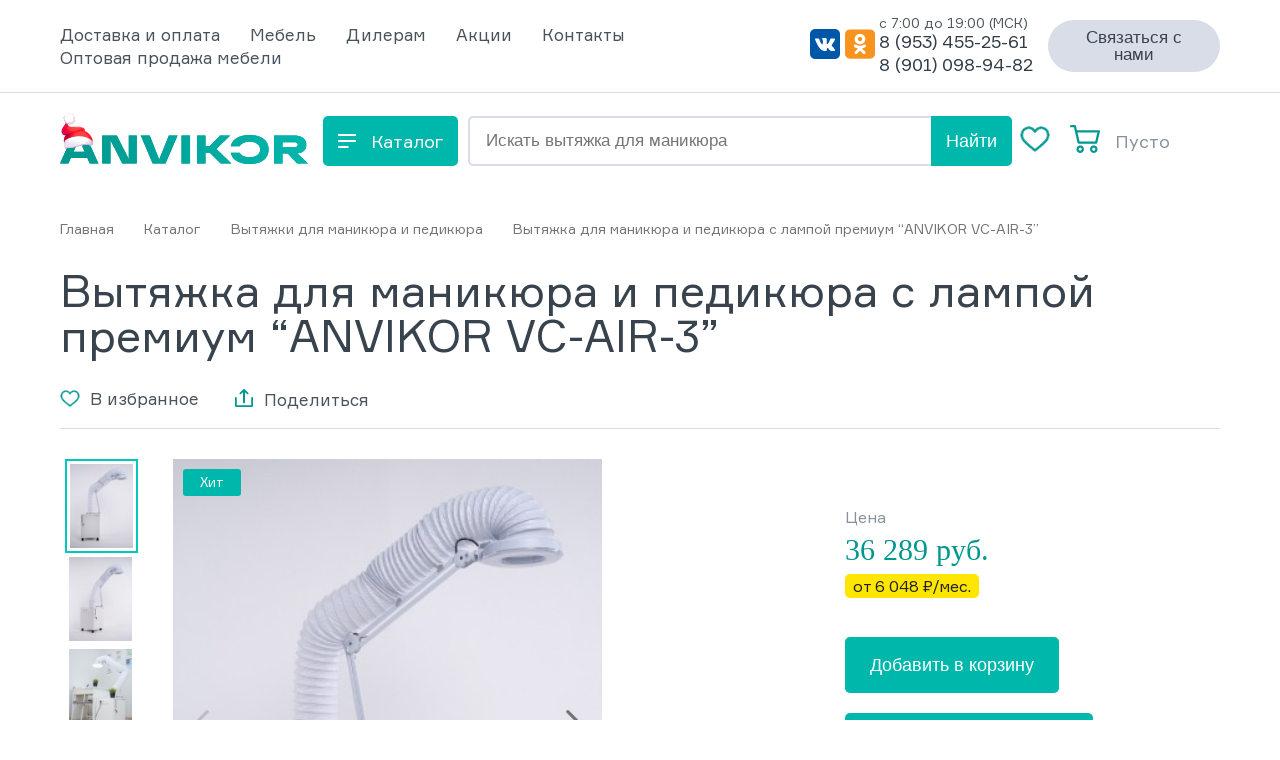

--- FILE ---
content_type: text/html;charset=UTF-8
request_url: https://hoods.anvikor.ru/jelista/product/manikyurnaya-vytyazhka-premium-anvikor-vc-air-3
body_size: 53265
content:
<!DOCTYPE html>
<html lang="ru">

<head>
    <script type="text/javascript">
    var yupeStoreAddFavoriteUrl = 'https://hoods.anvikor.ru/favorite/add';
    var yupeStoreRemoveFavoriteUrl = 'https://hoods.anvikor.ru/favorite/remove'
</script>
    <meta http-equiv="Content-Type" content="text/html; charset=utf-8" />
    <meta http-equiv='X-UA-Compatible' content='IE=Edge' />
    <meta http-equiv="Content-Language" content="ru-RU" />
    <meta name="viewport" content="width=device-width, initial-scale=1" />

    <meta name="facebook-domain-verification" content="nok0f4mmetr7n4p22pt8ov2u2cglxa" />

    <meta property="og:locale" content="ru_RU" />
    <meta property="og:type" content="website" />
    <meta property="og:title" content="Вытяжка для маникюра и педикюра Anvikor Премиум 1400 м³/час в Элисте " />
    <meta property="og:description" content="Купить вытяжку для маникюра и педикюра Anvikor Премиум в Элисте на сайте производителя. Официальная гарантия 1 год. Доставка по всей России! Маникюрная вытяжка Премиум с угольным фильтром, производительность 1400 м3/час. Специальные предложения для оптовых покупателей!" />
    <meta property="og:url" content="https://hoods.anvikor.ru/jelista/product/manikyurnaya-vytyazhka-premium-anvikor-vc-air-3/city/jelista" />
    <meta property="og:site_name" content="Вытяжки Anvikor" />
            <meta property="og:image" content="https://hoods.anvikor.ru/uploads/thumbs/store/product/345x456_cropped_b312ddac82dfe196f7676dbb8718d9a6.webp" />
        <meta property="og:image:secure_url" content="https://hoods.anvikor.ru/uploads/thumbs/store/product/345x456_cropped_b312ddac82dfe196f7676dbb8718d9a6.webp" />
        <meta property="og:image:width" content="1200" />
    <meta property="og:image:height" content="800" />
    <meta property="og:image:alt" content="вытяжки Anvikor" />
    <meta property="og:image:type" content="image/jpeg" />
        <link rel="shortcut icon" href="/assets/26986cc2/images/favicon.svg" />
<link as="style" media="all" rel="preload stylesheet" type="text/css" href="/assets/8664ea83/gallery.css" />
<link as="style" media="all" rel="preload stylesheet" type="text/css" href="/assets/26986cc2/css/style.min.css?clear24" />
<link as="style" media="all" rel="preload stylesheet" type="text/css" href="/assets/47f91565/jquery.fancybox.min.css" />
<script src="https://yastatic.net/es5-shims/0.0.2/es5-shims.min.js"></script>
<script src="https://yastatic.net/share2/share.js"></script>
<script>
/*<![CDATA[*/
var baseUrl = 'https://hoods.anvikor.ru';
/*]]>*/
</script>
<title>Вытяжка для маникюра и педикюра Anvikor Премиум 1400 м³/час в Элисте </title>
    <meta name="description" content="Купить вытяжку для маникюра и педикюра Anvikor Премиум в Элисте на сайте производителя. Официальная гарантия 1 год. Доставка по всей России! Маникюрная вытяжка Премиум с угольным фильтром, производительность 1400 м3/час. Специальные предложения для оптовых покупателей!" />

    
            <link rel="canonical" href="https://hoods.anvikor.ru/jelista/product/manikyurnaya-vytyazhka-premium-anvikor-vc-air-3" />
    
    <link rel="preload" href="/assets/26986cc2/fonts/Formular/Formular-Bold.woff2" as="font" type="font/woff2" crossorigin>
    <link rel="preload" href="/assets/26986cc2/fonts/Formular/Formular.woff2" as="font" type="font/woff2" crossorigin>

    
    <script type="text/javascript">
        // yupe
        const yupeTokenName = "YUPE_TOKEN";
        const yupeToken = "Q25jVEtHMG54ZDhLM3hkNTlvVXhJfmltQXA2YXdtZUJYQYIke9LGRAC202JYNgUwKFKc7Z71EFk4ht-p7Wtv8Q==";
        const yupeCartDeleteProductUrl = "/cart/delete";
        const yupeCartUpdateUrl = "/cart/update";
        const yupeCartWidgetUrl = "/cart/widget";
        const phoneMaskTemplate = "+7-999-999-9999";
        const categoryIdCoupon = "19,20,21,28,22,25,26,27,29,30,31,32";

        const yupeCartEmptyMessage = '<div class="cart-index__empty">В корзине нет товаров</div>';

        // delivery
        const deliveryMethodUrl = "/delivery/deliveryAjax/deliveryMethod/city/jelista";

        // icon slick slider
        const prevArrow = '<span class="slick-prev slick-arrow"><svg width="8" height="8" viewBox="0 0 8 8" fill="none" xmlns="http://www.w3.org/2000/svg"><path d="M0 4L8 8L8 0L0 4Z" fill="#38434E"/></svg></span>';
        const nextArrow = '<span class="slick-next slick-arrow"><svg width="8" height="8" viewBox="0 0 8 8" fill="none" xmlns="http://www.w3.org/2000/svg"><path d="M8 4L0 0V8L8 4Z" fill="#38434E"/></svg></span>';
    </script>


    <!--[if IE]>
        <script src="http://html5shiv.googlecode.com/svn/trunk/html5.js"></script>
    <![endif]-->

        <script>
        (function(w, d, s, o) {
            var j = d.createElement(s);
            j.async = true;
            j.src = '//script.marquiz.ru/v2.js';
            j.onload = function() {
                if (document.readyState !== 'loading') Marquiz.init(o);
                else document.addEventListener("DOMContentLoaded", function() {
                    Marquiz.init(o);
                });
            };
            d.head.insertBefore(j, d.head.firstElementChild);
        })(window, document, 'script', {
            host: '//quiz.marquiz.ru',
            region: 'eu',
            id: '62c4231eab7372004d2c235e',
            autoOpen: false,
            autoOpenFreq: 'once',
            openOnExit: false,
            disableOnMobile: false
        });
    </script>
</head>

<body>
    
    <div class="wrapper">
        <div class="mobile">
    <div class="container">
        <div class="mobile__close">
            <svg width="17" height="14" viewBox="0 0 17 14" fill="none" xmlns="http://www.w3.org/2000/svg">
<rect y="2.00024" width="2" height="17" rx="1" transform="rotate(-90 0 2.00024)" fill="#F3F5F6"/>
<rect y="8.00024" width="2" height="17" rx="1" transform="rotate(-90 0 8.00024)" fill="#F3F5F6"/>
<rect y="14.0002" width="2" height="17" rx="1" transform="rotate(-90 0 14.0002)" fill="#F3F5F6"/>
</svg>
        </div>
    	<div class="mobile__main">
            <nav class="mobile__nav">
                <li>
                    <a href="/jelista/store">Каталог</a>
                </li>
            </nav>
    	        	        

<nav class="mobile__nav" id="yw0">
<li class="listItem"><a class="listItemLink" href="/delivery"><span>Доставка и оплата</span></a></li>
<li class="listItem"><a class="listItemLink" rel="nofollow" href="https://anvikor.ru/store/mebel"><span>Мебель</span></a></li>
<li class="listItem"><a class="listItemLink" href="/affiliate-program"><span>Дилерам</span></a></li>
<li class="listItem"><a class="listItemLink" href="/stocks"><span>Акции</span></a></li>
<li class="listItem"><a class="listItemLink" href="/jelista/contacts"><span>Контакты</span></a></li>
<li class="listItem"><a class="listItemLink" href="https://anvikor.ru/"><span>Оптовая продажа мебели</span></a></li>
</nav>    	                <div class="footer-contacts">
                <a href="mailto:info@anvikor.ru" class="footer-contacts__mail">info@anvikor.ru</a>
                <div class="footer-contacts__time">Пн-Вс с 7:00 до 19:00 (МСК)</div>
                    <a href="tel:89534552561"
                       class="footer-contacts__phone"
                       onclick="yaCounter79506748.reachGoal('click');">
                        8 (953) 455-25-61                    </a><br>
                    <a href="#" class="footer-contacts__link-modal button_red" data-toggle="modal" data-target="#callbackModal">Заказать звонок</a>
                </div>
            <div class="footer-contacts">
                 г. Элиста            </div>
    	</div>
    </div>
</div>        <div class="header ">
    <div class="header__head-wrap">
        <div class="container">
            <div class="header__head">
                <div class="header-menu">
                                            
<nav class="header__nav">
				<li class="listItem">
			<a class="listItemLink" href="/delivery" rel=""><span>Доставка и оплата</span></a>
		</li>
					<li class="listItem">
			<a class="listItemLink" href="https://anvikor.ru/store/mebel" rel="nofollow"><span>Мебель</span></a>
		</li>
					<li class="listItem">
			<a class="listItemLink" href="/affiliate-program" rel=""><span>Дилерам</span></a>
		</li>
					<li class="listItem">
			<a class="listItemLink" href="/stocks" rel=""><span>Акции</span></a>
		</li>
					<li class="listItem">
			<a class="listItemLink" href="/jelista/contacts" rel=""><span>Контакты</span></a>
		</li>
					<li class="listItem">
			<a class="listItemLink" href="https://anvikor.ru/" rel=""><span>Оптовая продажа мебели</span></a>
		</li>
			</nav>                                    </div>
                <div class="header-contact">
                    <div class="header-contact__main">
                        <div class="header-contact__label">с 7:00 до 19:00 (МСК)</div>
                        <a href="tel:89534552561" class="header-contact__phone">8 (953) 455-25-61</a>
                        <br>
                        <a href="tel:89010989482" class="header-contact__phone">8 (901) 098-94-82</a>
                    </div>
                    <div class="header-contact__main">
                        <div class="header-contact__label">Всегда на связи</div>
                        <a href="mailto:info@anvikor.ru" class="header-contact__mail">info@anvikor.ru</a>
                    </div>
                    <div class="header-contact__social">
                        <a href="https://vk.com/public204274054" target="_blank"><svg width="30" height="30" viewBox="0 0 30 30" fill="none" xmlns="http://www.w3.org/2000/svg">
<path d="M0 0V30H30V0H0Z" fill="#0057A8"/>
<g clip-path="url(#clip0_header_social)">
<path d="M24.8941 20.739C24.874 20.6883 24.8515 20.6388 24.8267 20.5908C24.2806 19.6102 23.6105 18.7268 22.838 17.969L22.8176 17.9449L22.8074 17.9333L22.7972 17.9217H22.7871C22.343 17.4391 22.062 17.1147 21.9439 16.9487C21.8423 16.8205 21.7747 16.6622 21.7489 16.492C21.7231 16.3219 21.7402 16.1469 21.7982 15.9873C22.0627 15.433 22.3779 14.912 22.7385 14.4331C23.0232 14.0166 23.2488 13.6803 23.4155 13.4244C24.617 11.6052 25.1375 10.4426 24.9772 9.93676L24.9152 9.81803C24.8278 9.71673 24.7151 9.64848 24.5924 9.62253C24.3743 9.56076 24.1473 9.55073 23.9256 9.59308L20.9268 9.61629C20.8581 9.59689 20.7861 9.59904 20.7184 9.62253L20.5829 9.65824L20.5304 9.6877L20.4888 9.7234C20.4447 9.757 20.406 9.79897 20.3744 9.84749C20.3309 9.91059 20.2958 9.98068 20.2702 10.0555C19.959 10.9762 19.5865 11.8685 19.156 12.7246C18.8989 13.2149 18.6639 13.6402 18.4507 14.0002C18.2896 14.2815 18.1086 14.5472 17.9093 14.7947C17.786 14.9414 17.6538 15.0781 17.5136 15.2035C17.3955 15.3065 17.3054 15.3499 17.2433 15.3339L17.0662 15.2865C16.9674 15.2139 16.8865 15.1137 16.8311 14.9955C16.7662 14.8513 16.7255 14.6944 16.7112 14.5331C16.6903 14.3469 16.678 14.1868 16.6744 14.0529C16.6707 13.919 16.6725 13.7291 16.6799 13.4833C16.6872 13.2382 16.6906 13.0721 16.69 12.9852C16.69 12.6847 16.6953 12.3574 16.7057 12.0033C16.7162 11.6492 16.7248 11.3704 16.7316 11.1669C16.7389 10.961 16.7423 10.7434 16.7418 10.5143C16.7449 10.3348 16.7326 10.1554 16.7049 9.97871C16.6808 9.84814 16.6443 9.72093 16.596 9.59932C16.5515 9.4823 16.4773 9.38313 16.3829 9.31456C16.2747 9.24082 16.1571 9.1869 16.0342 9.15477C15.5715 9.04889 15.1004 8.99714 14.6285 9.00034C13.7906 8.91997 12.9469 9.01651 12.1398 9.2851C11.9914 9.37633 11.8587 9.49729 11.748 9.64218C11.6232 9.81595 11.6057 9.91087 11.6955 9.92694C11.8655 9.94028 12.0314 9.99225 12.1835 10.0798C12.3356 10.1673 12.4707 10.2887 12.581 10.4367L12.6437 10.5795C12.7122 10.7536 12.7611 10.9368 12.7894 11.1249C12.8408 11.4102 12.8722 11.6998 12.8834 11.9908C12.9183 12.4842 12.9183 12.9801 12.8834 13.4735C12.8484 13.8848 12.8155 14.2049 12.7847 14.434C12.763 14.627 12.7157 14.8151 12.6444 14.992C12.6075 15.0818 12.5656 15.1688 12.5191 15.2526C12.5056 15.2761 12.488 15.2962 12.4674 15.3115C12.3776 15.351 12.2822 15.3713 12.186 15.3714C12.0509 15.3602 11.922 15.3019 11.817 15.2044C11.6577 15.072 11.5128 14.9186 11.3852 14.7474C11.1976 14.4927 11.0286 14.221 10.8798 13.935C10.6923 13.5869 10.498 13.1757 10.2968 12.7014L10.1299 12.3568C10.0255 12.1354 9.88312 11.8132 9.70289 11.39C9.52267 10.9669 9.36543 10.5578 9.23118 10.1626C9.18435 10.0097 9.09701 9.87714 8.98122 9.78321L8.92872 9.74751C8.87726 9.70561 8.82113 9.67169 8.76182 9.64664C8.68469 9.61083 8.60425 9.58508 8.52204 9.56987L5.66904 9.59308C5.56164 9.57788 5.45262 9.59028 5.34998 9.62936C5.24733 9.66845 5.15367 9.73322 5.07587 9.81892L5.03434 9.89034C5.00982 9.94963 4.99903 10.0151 5.003 10.0805C5.00731 10.1906 5.02853 10.2991 5.06569 10.4009C5.4836 11.5162 5.9365 12.5919 6.42441 13.628C6.91232 14.6641 7.33754 15.4972 7.70007 16.1274C8.06104 16.7601 8.42906 17.3572 8.80413 17.919C9.1792 18.4808 9.42734 18.8406 9.54853 18.9983C9.67024 19.1566 9.76584 19.2756 9.83532 19.3554L10.0955 19.6401C10.3245 19.8885 10.57 20.1165 10.8297 20.3221C11.1754 20.6036 11.5334 20.8649 11.9024 21.105C12.3338 21.3787 12.7941 21.5886 13.2721 21.7299C13.7661 21.8888 14.2795 21.9551 14.7922 21.9262H15.9856C16.1904 21.9195 16.3858 21.8266 16.5341 21.6656L16.5756 21.6058C16.6114 21.5375 16.6378 21.4635 16.654 21.3862C16.6793 21.28 16.6917 21.1704 16.6908 21.0604C16.6814 20.7519 16.704 20.4433 16.7582 20.1409C16.7926 19.9272 16.8522 19.7197 16.9353 19.5241C16.9949 19.3958 17.0704 19.278 17.1594 19.1741C17.2117 19.1083 17.2712 19.0503 17.3365 19.0018C17.3634 18.9861 17.3911 18.9724 17.4196 18.9608C17.5234 18.9354 17.6311 18.9388 17.7335 18.9708C17.8359 19.0028 17.9301 19.0624 18.008 19.1447C18.2446 19.3424 18.4582 19.5737 18.6435 19.8329C18.8415 20.1061 19.0792 20.4126 19.3566 20.7524C19.5764 21.0329 19.8205 21.2874 20.0853 21.5121L20.2937 21.654C20.4647 21.7645 20.6464 21.852 20.8352 21.9146C21.0219 21.9904 21.2226 22.0107 21.4181 21.9736L24.0823 21.9262C24.295 21.9394 24.5069 21.8883 24.6966 21.7781C24.8171 21.7119 24.9104 21.5951 24.9568 21.4522C24.9848 21.3199 24.9867 21.182 24.9623 21.0487C24.9493 20.943 24.9265 20.8392 24.8941 20.739V20.739Z" fill="white"/>
</g>
<defs>
<clipPath id="clip0_header_social">
<rect width="20" height="13" fill="white" transform="translate(5 9)"/>
</clipPath>
</defs>
</svg>
</a>
                        <a href="https://ok.ru/group/63136538558624" target="_blank" class="social__link">
                            <?xml version="1.0" encoding="UTF-8"?>
<svg xmlns="http://www.w3.org/2000/svg" xmlns:xlink="http://www.w3.org/1999/xlink" width="30px" height="30px" viewBox="0 0 30 29" version="1.1">
<g id="surface1">
<path style=" stroke:none;fill-rule:nonzero;fill:rgb(98.039216%,67.058824%,38.431373%);fill-opacity:1;" d="M 30.03125 24.78125 C 30.03125 27.128906 28.074219 29.03125 25.660156 29.03125 L 4.371094 29.03125 C 1.957031 29.03125 0 27.128906 0 24.78125 L 0 4.25 C 0 1.902344 1.957031 0 4.371094 0 L 25.660156 0 C 28.074219 0 30.03125 1.902344 30.03125 4.25 Z M 30.03125 24.78125 "/>
<path style=" stroke:none;fill-rule:nonzero;fill:rgb(96.862745%,57.647059%,11.764706%);fill-opacity:1;" d="M 29.875 24.675781 C 29.875 27 27.941406 28.882812 25.550781 28.882812 L 4.480469 28.882812 C 2.089844 28.882812 0.152344 27 0.152344 24.675781 L 0.152344 4.355469 C 0.152344 2.03125 2.089844 0.148438 4.480469 0.148438 L 25.550781 0.148438 C 27.941406 0.148438 29.875 2.03125 29.875 4.355469 Z M 29.875 24.675781 "/>
<path style=" stroke:none;fill-rule:nonzero;fill:rgb(100%,100%,100%);fill-opacity:1;" d="M 15 4.339844 C 12.023438 4.339844 9.609375 6.683594 9.609375 9.574219 C 9.609375 12.46875 12.023438 14.8125 15 14.8125 C 17.976562 14.8125 20.386719 12.46875 20.386719 9.574219 C 20.386719 6.683594 17.976562 4.339844 15 4.339844 Z M 15 11.738281 C 13.769531 11.738281 12.769531 10.769531 12.769531 9.574219 C 12.769531 8.378906 13.769531 7.410156 15 7.410156 C 16.230469 7.410156 17.226562 8.378906 17.226562 9.574219 C 17.226562 10.769531 16.230469 11.738281 15 11.738281 Z M 15 11.738281 "/>
<path style=" stroke:none;fill-rule:nonzero;fill:rgb(100%,100%,100%);fill-opacity:1;" d="M 16.902344 18.976562 C 19.058594 18.550781 20.351562 17.558594 20.421875 17.503906 C 21.050781 17.011719 21.152344 16.117188 20.648438 15.503906 C 20.140625 14.890625 19.21875 14.792969 18.585938 15.285156 C 18.574219 15.292969 17.195312 16.320312 14.925781 16.324219 C 12.65625 16.320312 11.25 15.292969 11.234375 15.285156 C 10.605469 14.792969 9.683594 14.890625 9.175781 15.503906 C 8.667969 16.117188 8.769531 17.011719 9.402344 17.503906 C 9.472656 17.558594 10.816406 18.578125 13.035156 18.996094 L 9.945312 22.132812 C 9.382812 22.699219 9.398438 23.601562 9.980469 24.148438 C 10.265625 24.414062 10.632812 24.546875 11 24.546875 C 11.382812 24.546875 11.765625 24.398438 12.054688 24.109375 L 14.925781 21.136719 L 18.085938 24.128906 C 18.660156 24.683594 19.585938 24.683594 20.160156 24.128906 C 20.730469 23.570312 20.730469 22.671875 20.15625 22.113281 Z M 16.902344 18.976562 "/>
</g>
</svg>
                        </a>
                    </div>
                </div>
                <script data-b24-form="click/9/p23lbb" data-skip-moving="true">
                    (function(w, d, u) {
                        var s = d.createElement('script');
                        s.async = true;
                        s.src = u + '?' + (Date.now() / 180000 | 0);
                        var h = d.getElementsByTagName('script')[0];
                        h.parentNode.insertBefore(s, h);
                    })(window, document, 'https://cdn-ru.bitrix24.ru/b20660690/crm/form/loader_9.js');
                </script>
                <button class="header__modal btn btn-grey btn-radius btn-small btn-color-black">Связаться с нами</button>
            </div>
        </div>
    </div>
    <div class="container">
        <div class="header__main">
                            <a href="/" class="header-logo">
                    <svg width="248" height="51" viewBox="0 0 248 51" fill="none" xmlns="http://www.w3.org/2000/svg">
<path d="M29.721 50.5193L27.3778 45.1118H10.7703L8.42711 50.5193H0L12.6201 22.4806H25.7746L38.4359 50.5193H29.721ZM13.5245 38.8632H24.6647L19.0741 26.0455L13.5245 38.8632Z" fill="#00978E"/>
<path d="M29.721 50.5193L27.3778 45.1118H10.7703L8.42711 50.5193H0L12.6201 22.4806H25.7746L38.4359 50.5193H29.721ZM13.5245 38.8632H24.6647L19.0741 26.0455L13.5245 38.8632Z" fill="url(#paint0_linear_1972_11660)"/>
<path d="M68.6534 22.4806H76.8338V50.5193H62.3228L50.4837 27.2071V50.5193H42.3032V22.4806H56.8143L68.6534 45.7928V22.4806Z" fill="#00978E"/>
<path d="M68.6534 22.4806H76.8338V50.5193H62.3228L50.4837 27.2071V50.5193H42.3032V22.4806H56.8143L68.6534 45.7928V22.4806Z" fill="url(#paint1_linear_1972_11660)"/>
<path d="M108.849 22.4806H117.564L105.519 50.5193H92.6527L80.7725 22.4806H89.734L99.1888 46.4737L108.849 22.4806Z" fill="#00978E"/>
<path d="M108.849 22.4806H117.564L105.519 50.5193H92.6527L80.7725 22.4806H89.734L99.1888 46.4737L108.849 22.4806Z" fill="url(#paint2_linear_1972_11660)"/>
<path d="M121.508 50.5193V22.4806H130.059V50.5193H121.508Z" fill="#00978E"/>
<path d="M121.508 50.5193V22.4806H130.059V50.5193H121.508Z" fill="url(#paint3_linear_1972_11660)"/>
<path d="M171.494 50.5193H160.683L149.748 39.6643H145.514V50.5193H136.964V22.4806H145.514V33.2955H149.584L159.984 22.4806H170.22L156.367 35.9392L171.494 50.5193Z" fill="#00978E"/>
<path d="M171.494 50.5193H160.683L149.748 39.6643H145.514V50.5193H136.964V22.4806H145.514V33.2955H149.584L159.984 22.4806H170.22L156.367 35.9392L171.494 50.5193Z" fill="url(#paint4_linear_1972_11660)"/>
<path d="M237.189 50.5193L227.775 40.5856H222.431V50.5193H213.88V22.4806H234.352C237.805 22.4806 240.655 23.255 242.903 24.8038C245.177 26.3526 246.315 28.6892 246.315 31.8135C246.315 36.807 243.368 39.6777 237.476 40.4254L248 50.5193H237.189ZM222.431 29.1298V34.337H233.941C235.12 34.337 236.051 34.1233 236.736 33.6961C237.422 33.2688 237.764 32.6413 237.764 31.8135C237.764 30.9857 237.408 30.3314 236.695 29.8508C236.01 29.3701 235.092 29.1298 233.941 29.1298H222.431Z" fill="#00978E"/>
<path d="M237.189 50.5193L227.775 40.5856H222.431V50.5193H213.88V22.4806H234.352C237.805 22.4806 240.655 23.255 242.903 24.8038C245.177 26.3526 246.315 28.6892 246.315 31.8135C246.315 36.807 243.368 39.6777 237.476 40.4254L248 50.5193H237.189ZM222.431 29.1298V34.337H233.941C235.12 34.337 236.051 34.1233 236.736 33.6961C237.422 33.2688 237.764 32.6413 237.764 31.8135C237.764 30.9857 237.408 30.3314 236.695 29.8508C236.01 29.3701 235.092 29.1298 233.941 29.1298H222.431Z" fill="url(#paint5_linear_1972_11660)"/>
<path d="M189.526 22C183.524 22 178.838 23.2818 175.467 25.8453C172.935 27.7711 171.353 30.2546 170.724 33.2956H179.669C180.128 32.3777 180.81 31.5766 181.715 30.8923C183.579 29.477 186.182 28.7693 189.526 28.7693C192.869 28.7693 195.459 29.477 197.295 30.8923C199.159 32.2808 200.091 34.1501 200.091 36.5C200.091 38.8499 199.159 40.7325 197.295 42.1478C195.459 43.5364 192.869 44.2307 189.526 44.2307C186.182 44.2307 183.579 43.5364 181.715 42.1478C180.794 41.4376 180.104 40.6098 179.645 39.6644H170.715C171.34 42.7236 172.923 45.2204 175.467 47.1547C178.838 49.7182 183.524 51 189.526 51C195.528 51 200.214 49.7182 203.585 47.1547C206.956 44.5912 208.641 41.0396 208.641 36.5C208.641 31.9604 206.956 28.4088 203.585 25.8453C200.214 23.2818 195.528 22 189.526 22Z" fill="#00978E"/>
<path d="M189.526 22C183.524 22 178.838 23.2818 175.467 25.8453C172.935 27.7711 171.353 30.2546 170.724 33.2956H179.669C180.128 32.3777 180.81 31.5766 181.715 30.8923C183.579 29.477 186.182 28.7693 189.526 28.7693C192.869 28.7693 195.459 29.477 197.295 30.8923C199.159 32.2808 200.091 34.1501 200.091 36.5C200.091 38.8499 199.159 40.7325 197.295 42.1478C195.459 43.5364 192.869 44.2307 189.526 44.2307C186.182 44.2307 183.579 43.5364 181.715 42.1478C180.794 41.4376 180.104 40.6098 179.645 39.6644H170.715C171.34 42.7236 172.923 45.2204 175.467 47.1547C178.838 49.7182 183.524 51 189.526 51C195.528 51 200.214 49.7182 203.585 47.1547C206.956 44.5912 208.641 41.0396 208.641 36.5C208.641 31.9604 206.956 28.4088 203.585 25.8453C200.214 23.2818 195.528 22 189.526 22Z" fill="url(#paint6_linear_1972_11660)"/>
<path d="M32.1025 25.4353C32.8986 27.4654 33.0139 29.4494 32.9217 29.7909C31.474 28.2573 29.8441 28.14 27.9628 27.4382C24.8108 26.2559 21.4818 25.6142 18.1162 25.5401C16.42 25.5338 14.7283 25.7137 13.0713 26.0764C11.4938 26.3907 9.89111 26.5122 8.35546 27.0276C6.68709 27.6228 5.26543 28.7583 4.31626 30.2539C4.21078 30.0103 4.12462 29.7589 4.05857 29.5018C3.73497 28.1969 3.73972 26.8322 4.0724 25.5296C4.40509 24.227 5.05534 23.0271 5.96504 22.0372C4.52366 22.7391 2.66747 21.8172 1.97193 20.3612C1.27638 18.9052 1.53197 17.1684 2.19819 15.7103C2.86441 14.2521 3.90144 13.0014 4.81906 11.6878C5.81949 10.2497 6.68625 8.72303 7.40851 7.12695C7.96369 7.15838 8.51887 7.20447 9.07195 7.26103L8.98815 7.38883C8.04958 8.8323 7.22205 10.7032 8.07263 12.2074C8.84779 13.5691 10.6411 13.9211 12.2061 13.9232C14.0791 13.9232 15.9415 13.6425 17.8124 13.6257C19.6832 13.609 21.596 13.9379 23.1987 14.9058C25.2204 16.1251 25.0842 17.0825 24.6987 18.0483C27.7281 18.8276 30.9461 22.4981 32.1025 25.4353Z" fill="url(#paint7_linear_1972_11660)"/>
<g style="mix-blend-mode:multiply" opacity="0.21">
<path d="M8.99864 7.3986C8.29052 8.48801 7.64525 9.82254 7.74162 11.0523C6.25625 12.3303 4.11933 13.2919 4.12771 12.676C4.36445 12.3491 4.60119 12.0244 4.83164 11.6976C5.83207 10.2594 6.69883 8.73279 7.42109 7.13672C7.97627 7.16814 8.53145 7.21423 9.08453 7.2708C9.05311 7.3127 9.02587 7.3567 8.99864 7.3986Z" fill="#925990"/>
</g>
<g style="mix-blend-mode:multiply" opacity="0.4">
<path d="M4.06906 29.5012C3.74546 28.1963 3.75021 26.8316 4.0829 25.529C4.41558 24.2264 5.06584 23.0265 5.97553 22.0366C4.53416 22.7384 2.67797 21.8166 1.98242 20.3606C2.17307 20.5345 2.96289 21.4856 4.11725 21.4332C7.70183 21.2656 11.0308 19.6085 12.9163 18.9842C13.5448 18.7747 14.9569 18.4541 14.2551 18.7977C13.4115 19.218 12.6049 19.7085 11.8437 20.2642C8.63202 22.6693 9.315 25.0199 10.1237 26.1303L4.92802 31.194C4.51471 30.7037 4.22069 30.1242 4.06906 29.5012Z" fill="#925990"/>
</g>
<path style="mix-blend-mode:soft-light" d="M21.6819 18.2709C15.7258 18.4113 9.89533 25.218 10.065 25.857C10.2641 26.6091 12.4052 28.9011 13.1342 28.8948C18.8474 28.8403 23.9194 27.5791 29.6304 27.5246C29.6304 27.5246 27.3929 18.1389 21.6819 18.2709Z" fill="url(#paint8_linear_1972_11660)"/>
<path d="M8.02654 33.8524C10.4295 32.5556 12.3486 33.4732 12.4261 33.4187C12.3842 32.7902 10.6223 31.5981 10.5238 31.5332C9.08662 32.1533 8.14596 33.58 8.02654 33.8524Z" fill="#9C332F"/>
<path d="M5.63823 26.938C6.98533 25.7459 9.12435 25.109 10.6286 24.6335C15.4471 23.1104 20.825 22.815 24.2672 23.7494C28.7296 24.9624 31.4447 26.6677 33.0663 29.3368C32.9552 30.0868 32.7394 30.841 32.289 31.2914C32.1744 31.3979 32.1011 31.5414 32.0819 31.6966C32.0628 31.8518 32.099 32.0088 32.1842 32.1399C31.7366 32.4348 31.24 32.6476 30.7177 32.7684C29.6702 32.4311 28.2875 31.172 22.6079 32.1693C20.7496 32.4961 11.609 35.2091 7.81286 35.0583C6.27302 34.8488 5.9462 35.7329 5.73251 36.1058C4.07744 33.7929 3.25829 28.5155 5.63823 26.938Z" fill="#E9DEED"/>
<path d="M6.26253 34.5708C6.17873 34.4535 6.10331 34.332 6.02998 34.2084C6.30862 30.4939 5.12075 26.7878 11.1544 24.8604C15.973 23.3227 20.8963 23.3059 24.0618 24.1649C26.3035 24.7766 27.9795 25.4994 29.2365 26.3835C29.004 27.1901 28.6876 28.38 27.041 28.5351C23.4899 28.8703 26.182 30.5505 26.2972 31.2397C26.3245 31.4053 22.964 31.9541 22.9452 32.1176L22.5995 32.1762C20.3683 32.5701 7.57611 36.4228 6.26253 34.5708Z" fill="url(#paint9_linear_1972_11660)"/>
<path d="M4.21361 29.7177C4.30789 33.8575 5.70736 34.7458 6.43433 34.7458C6.36818 34.6998 6.31012 34.6432 6.26254 34.5782C6.06086 34.3008 5.88019 34.0088 5.72202 33.7045C6.69202 34.3519 7.65783 34.8254 10.5175 34.4692C12.8577 34.178 16.4548 33.2122 21.6358 31.6158C24.8726 30.6186 27.2651 30.6626 29.0815 31.1737C29.578 31.3141 30.4915 31.6032 30.7366 30.0781C30.9189 28.953 30.7596 27.8804 30.1835 26.5898C31.3136 27.3547 32.3054 28.3061 33.1165 29.4035C33.194 29.5354 33.2716 29.6695 33.3449 29.8057C33.4688 30.1004 33.4733 30.4317 33.3575 30.7296C33.129 31.2186 32.7948 31.6508 32.3791 31.995C31.8845 32.3762 31.3124 32.6444 30.7031 32.7806L30.5669 32.7324H30.5417L30.3469 32.6507L30.3155 32.6382C30.2526 32.613 30.1898 32.5837 30.1227 32.5544L29.8273 32.4287C28.7337 31.9761 26.8943 31.4335 22.5911 32.1898C20.6616 32.5292 10.8925 35.4371 7.38966 35.0495C6.1976 35.0307 5.90848 35.7891 5.71365 36.1327C4.66194 34.618 3.94964 31.8882 4.21361 29.7177Z" fill="url(#paint10_linear_1972_11660)"/>
<path d="M5.18571 8.69356C5.21326 8.5431 5.26491 8.39808 5.33864 8.26408C5.19577 8.21132 5.06319 8.13404 4.94687 8.03572C4.75186 7.8705 4.60073 7.65963 4.50692 7.42188C4.38599 7.13151 4.36752 6.80862 4.45455 6.50635C4.18849 6.31097 3.98298 6.04447 3.86165 5.73748C3.745 5.45021 3.70949 5.13641 3.759 4.83033C3.81323 4.54164 3.93937 4.27128 4.12576 4.04425C4.31214 3.81722 4.55276 3.64084 4.82536 3.53142L4.90497 3.50419C4.83627 3.22636 4.86818 2.93318 4.99506 2.67665C5.13183 2.38662 5.37042 2.15697 5.66547 2.03139C5.73308 2.00461 5.80329 1.98495 5.87497 1.97273C5.85417 1.68407 5.90981 1.39502 6.03628 1.13472C6.19619 0.798909 6.46805 0.529271 6.80516 0.372129L6.85963 0.349083C7.19531 0.221476 7.56399 0.209677 7.90714 0.315562C8.08954 0.370081 8.26108 0.455855 8.41414 0.569061C8.42808 0.535244 8.44417 0.502355 8.46232 0.470595C8.57047 0.288247 8.73527 0.146257 8.93161 0.0662574C8.97834 0.0472034 9.02673 0.0324752 9.07616 0.0222605C9.29137 -0.017937 9.51323 -0.00353157 9.72143 0.0641603C9.91588 0.126296 10.1028 0.209915 10.2787 0.313468C10.5651 0.513166 10.8841 0.661343 11.2215 0.751327C11.3669 0.768331 11.5139 0.768331 11.6593 0.751327C11.8278 0.735544 11.9971 0.728553 12.1663 0.730379C12.5187 0.745746 12.8614 0.849808 13.1628 1.03292C13.4642 1.21604 13.7145 1.47228 13.8905 1.77789V1.77789C13.9341 1.85314 13.9719 1.93158 14.0037 2.01253C14.1856 2.47751 14.1967 2.99196 14.0351 3.46438L14.5253 3.42039C14.5685 3.41646 14.6119 3.42604 14.6494 3.4478C14.6869 3.46957 14.7168 3.50245 14.7348 3.5419C14.7348 3.56285 14.7495 3.5817 14.7579 3.59846C14.9498 4.09264 15.0364 4.62144 15.0123 5.15102C14.9881 5.68061 14.8536 6.19932 14.6175 6.67395C14.7073 6.69195 14.7906 6.73394 14.8584 6.79547C14.9393 6.86975 15.0011 6.96246 15.0386 7.06572C15.1027 7.23917 15.1319 7.42357 15.1245 7.60834C15.1225 7.7836 15.0832 7.95643 15.0093 8.11533C14.8562 8.36724 14.6694 8.59702 14.4541 8.79831C14.2341 9.02038 14.0078 9.23617 13.8675 9.40167C13.6728 9.64713 13.4628 9.88013 13.239 10.0993C13.0014 10.3307 12.722 10.5148 12.4156 10.6419L12.3926 10.6524C12.3467 10.6681 12.2998 10.6806 12.2522 10.6901C11.9657 10.7548 11.6741 10.794 11.3807 10.8074C11.2251 10.8168 11.069 10.8076 10.9156 10.7802L10.8402 10.7593C10.8154 10.8099 10.7852 10.8576 10.7501 10.9017C10.6383 11.0363 10.4941 11.1401 10.3311 11.2034C10.0577 11.3147 9.75234 11.3184 9.47631 11.2139C9.20651 11.0975 8.97023 10.9152 8.78914 10.6838C8.71426 10.5919 8.64433 10.4961 8.57964 10.3968C8.5614 10.4315 8.54112 10.4651 8.51889 10.4974C8.39607 10.6764 8.22344 10.8156 8.02237 10.8975C7.938 10.9319 7.84907 10.9538 7.75839 10.9625C7.5266 10.9835 7.29441 10.9267 7.09846 10.8011C6.90372 10.6797 6.75202 10.5002 6.66479 10.2879C6.43787 10.3058 6.20998 10.2684 6.00067 10.1789C5.73017 10.0653 5.50276 9.86869 5.35121 9.61746V9.61746C5.31952 9.56211 5.29152 9.50472 5.26741 9.44567C5.17258 9.20698 5.14434 8.94703 5.18571 8.69356V8.69356Z" fill="#E9DEED"/>
<path d="M6.10335 7.69285C5.79017 7.62593 5.49672 7.48748 5.24595 7.28831C4.99517 7.08915 4.79387 6.83467 4.65778 6.54478C4.67026 6.50557 4.68495 6.4671 4.70178 6.42955C4.65988 6.40441 4.62007 6.37508 4.58027 6.34575C4.48675 6.03387 4.46722 5.70447 4.52323 5.38372C4.57923 5.06297 4.70923 4.75969 4.9029 4.49794C4.8339 4.26127 4.8021 4.01531 4.80862 3.76888C4.92599 3.7109 5.05076 3.66931 5.17944 3.64527C4.82329 3.02723 5.38894 2.11381 6.10544 2.16618C6.02581 1.84996 6.06015 1.51579 6.20243 1.22238C6.34471 0.92896 6.58583 0.695059 6.88343 0.561762C7.18104 0.428465 7.5161 0.404297 7.82975 0.493502C8.14341 0.582706 8.4156 0.779576 8.59852 1.04953C8.44349 0.710141 8.75355 0.301613 9.12018 0.226193C9.48681 0.150772 9.85553 0.309993 10.1803 0.494355C10.4877 0.706921 10.8303 0.863651 11.1922 0.957356C11.2616 0.966864 11.3316 0.972457 11.4017 0.974114L11.6677 1.30722C12.073 1.34807 12.4588 1.5016 12.7813 1.75042C13.1038 1.99925 13.3502 2.33342 13.4925 2.71508C13.6111 3.1073 13.6189 3.5247 13.515 3.92107C13.4111 4.31745 13.1996 4.67735 12.9038 4.96094C13.7041 5.97912 13.4653 7.62162 12.3926 8.49734C11.32 9.37306 9.5748 9.34792 8.63832 8.44287C8.72422 8.88073 8.30312 9.34163 7.82755 9.42334C7.59602 9.45374 7.36056 9.42381 7.144 9.33645C6.92744 9.24909 6.73712 9.10727 6.59149 8.92472C6.3257 8.56283 6.15758 8.13858 6.10335 7.69285V7.69285Z" fill="white"/>
<g style="mix-blend-mode:multiply" opacity="0.4">
<path d="M5.98184 22.0385C8.74099 21.5462 13.1887 19.2333 13.4213 19.0762C8.75146 22.0385 4.41267 25.7174 4.37706 24.6217C4.73903 23.6645 5.28412 22.7871 5.98184 22.0385V22.0385Z" fill="#925990"/>
</g>
<path style="mix-blend-mode:soft-light" d="M13.6601 17.9918C12.4366 18.218 11.1461 18.3772 9.96657 18.0211C8.78707 17.6649 7.69347 16.674 7.595 15.4337C7.52167 14.4952 8.02658 13.6006 8.74936 12.9805C9.6565 13.7074 11.0036 13.9211 12.2166 13.9253C14.0896 13.9253 15.952 13.6425 17.8229 13.6257C19.6183 13.609 21.4452 13.9128 23.006 14.7885C20.0631 16.3052 16.9146 17.3844 13.6601 17.9918V17.9918Z" fill="url(#paint11_linear_1972_11660)"/>
<path opacity="0.31" d="M22.1135 14.9558C18.5016 14.3148 12.2941 14.5012 13.9785 14.2435C16.128 13.9146 20.5401 13.8015 22.1135 14.9558Z" fill="white"/>
<path d="M8.60059 9.99756C8.58593 9.97451 8.56917 9.95356 8.5545 9.93261L8.345 10.2971C8.31032 10.3533 8.27108 10.4066 8.22768 10.4564L8.20673 10.4794L8.19206 10.492L8.16692 10.5171C8.09555 10.5804 8.01412 10.6314 7.92599 10.668C7.75371 10.7361 7.56195 10.7361 7.38967 10.668C7.25311 10.6205 7.12966 10.5416 7.02933 10.4375L6.98533 10.383L6.93924 10.3055C6.92248 10.2741 6.912 10.2615 6.88896 10.2175C6.86247 10.1677 6.82255 10.1264 6.77373 10.0981C6.72282 10.0725 6.66722 10.0575 6.61032 10.0541L6.4909 10.0374C6.39022 10.0313 6.2901 10.018 6.19132 9.99756C6.01126 9.94322 5.84773 9.84453 5.71575 9.71054C5.58589 9.57851 5.49336 9.41441 5.44758 9.23497C5.4241 9.14598 5.41074 9.05461 5.40778 8.96262C5.40464 8.91658 5.40464 8.87038 5.40778 8.82435C5.40778 8.78245 5.42244 8.7175 5.41825 8.73845V8.69026L5.43501 8.62532L5.45387 8.56247C5.4692 8.51736 5.48739 8.47327 5.50834 8.43048L5.65289 8.15185C5.53767 8.10157 5.40987 8.05757 5.30093 8.0031C5.2318 7.96958 5.2297 7.96329 5.19828 7.94653L5.14381 7.90254C5.05755 7.83898 4.98006 7.76431 4.91335 7.68047C4.77994 7.51717 4.68666 7.32487 4.641 7.119C4.6182 7.02157 4.61183 6.92103 4.62214 6.82151V6.68533L4.6431 6.60362V6.57429V6.55125V6.51563V6.46116C4.6431 6.44021 4.61377 6.38993 4.62424 6.41088L4.61377 6.39622C4.60483 6.3818 4.59429 6.36845 4.58234 6.35641L4.55301 6.32918L4.4734 6.26842L4.41893 6.23071C4.39169 6.20348 4.34979 6.16576 4.31837 6.13015C4.25336 6.05966 4.19514 5.9832 4.14448 5.90179C3.95378 5.59411 3.87533 5.22995 3.92241 4.87104C3.96451 4.56222 4.0997 4.27356 4.30999 4.04351C4.40046 3.94242 4.50321 3.85304 4.61586 3.77744C4.66654 3.74153 4.71976 3.70932 4.77508 3.68107C4.8 3.66788 4.82592 3.65668 4.8526 3.64755C4.88011 3.63836 4.90568 3.62416 4.92802 3.60565V3.60565C4.91335 3.58051 4.89659 3.57422 4.88821 3.55327V3.52185C4.88821 3.50299 5.02229 3.4988 4.98877 3.49671V3.43595C4.98837 3.40276 4.98415 3.36972 4.9762 3.33749C4.96369 3.29091 4.95597 3.24317 4.95316 3.19502C4.95174 3.10856 4.95947 3.02218 4.9762 2.93734C5.00038 2.81729 5.04055 2.70103 5.09562 2.59166C5.12705 2.51414 5.14171 2.46805 5.13124 2.46177C5.12076 2.45548 5.08724 2.48481 5.03068 2.55395C4.94379 2.65501 4.87823 2.77259 4.83793 2.89963C4.8052 2.99305 4.7841 3.09015 4.77508 3.18874C4.76861 3.24792 4.76861 3.30763 4.77508 3.36682C4.77709 3.38982 4.77709 3.41295 4.77508 3.43595V3.47576V3.53023V3.55118C4.77508 3.55118 4.77508 3.55118 4.77508 3.57003L4.78975 3.59308C4.78975 3.59308 4.78975 3.59308 4.83793 3.6245C4.85338 3.62935 4.86975 3.63055 4.88575 3.628C4.90174 3.62546 4.91693 3.61924 4.93011 3.60984C4.94672 3.59827 4.95978 3.58231 4.96782 3.56375L4.9783 3.51137C4.97648 3.49167 4.96953 3.47279 4.95813 3.45661C4.94673 3.44044 4.93129 3.42754 4.91335 3.41919H4.86936H4.83793L4.8086 3.42967L4.78137 3.44852L4.82746 3.50928C4.81539 3.49241 4.8042 3.47493 4.79394 3.4569V3.44433H4.77927C4.74474 3.45311 4.71108 3.46503 4.67871 3.47995C4.61189 3.50582 4.54741 3.53736 4.48597 3.57422C4.34983 3.65275 4.22388 3.74774 4.11096 3.85705C3.84273 4.11771 3.66193 4.45515 3.59349 4.82286C3.51673 5.26103 3.59527 5.71225 3.81556 6.09872C3.87645 6.20324 3.94656 6.3021 4.02507 6.39412C4.06697 6.44231 4.10467 6.48211 4.15705 6.5324C4.20942 6.58268 4.21152 6.57639 4.23666 6.59524L4.28904 6.63924L4.31837 6.60991C4.34979 6.58477 4.36027 6.56172 4.38122 6.54496C4.40217 6.5282 4.42102 6.5303 4.43569 6.51773H4.3896H4.32465L4.24714 6.50306V6.51354L4.222 6.59734C4.20733 6.68114 4.20733 6.73561 4.19895 6.80684C4.18266 6.94164 4.18832 7.07819 4.21571 7.21118C4.26801 7.48576 4.38428 7.74415 4.55511 7.96539C4.64369 8.08121 4.74725 8.18477 4.86307 8.27336C4.89186 8.29667 4.92194 8.31835 4.95316 8.3383L5.0181 8.3802H5.03486L5.02439 8.39696V8.41372L4.99506 8.50171L4.97201 8.5939L4.95106 8.70284L4.9364 8.78035V8.79292L4.96154 8.63999V8.60227V8.62113L4.95106 8.68189C4.95106 8.71331 4.95106 8.74474 4.93849 8.77616C4.93432 8.83964 4.93432 8.90333 4.93849 8.96681C4.93903 9.09677 4.95521 9.2262 4.98668 9.35229C5.05176 9.61417 5.18389 9.8546 5.37007 10.0499C5.56227 10.2478 5.80272 10.3922 6.06771 10.4689C6.19446 10.4991 6.32333 10.5194 6.45319 10.5297H6.51185L6.55375 10.5967L6.60194 10.6722L6.67108 10.7581C6.7205 10.8127 6.77371 10.8638 6.8303 10.911C6.9452 11.0053 7.07469 11.0803 7.21369 11.1331C7.50456 11.2473 7.82786 11.2473 8.11874 11.1331C8.26179 11.075 8.39419 10.9936 8.51051 10.8921L8.58383 10.8209L8.62573 10.8712C8.71424 10.9719 8.81094 11.0651 8.91485 11.1498C9.12836 11.3325 9.38394 11.4592 9.65858 11.5185C9.94265 11.5702 10.2358 11.5314 10.4966 11.4075C10.6261 11.3484 10.745 11.2684 10.8485 11.1708C10.876 11.1451 10.9018 11.1178 10.9261 11.0891L10.9638 11.043L11.0308 11.0555C11.0683 11.061 11.1061 11.0645 11.1439 11.066H11.2361C11.3565 11.0679 11.4768 11.0623 11.5965 11.0493C11.7159 11.0388 11.829 11.022 11.9422 11.0053L12.1098 10.9738C12.1698 10.9629 12.2292 10.9489 12.2878 10.9319C12.7332 10.7967 13.136 10.5484 13.4569 10.2112C13.7648 9.897 14.0016 9.60579 14.2592 9.31877C14.5169 9.03175 14.7977 8.78873 15.0218 8.48076C15.083 8.39834 15.1343 8.30905 15.1748 8.2147C15.2133 8.12406 15.2434 8.03009 15.2649 7.93396C15.3072 7.75285 15.3206 7.56618 15.3047 7.38088C15.2926 7.19226 15.2343 7.00952 15.135 6.84874C15.1056 6.80894 15.0721 6.77122 15.0428 6.73561L14.9276 6.63924L14.8815 6.61619L14.8417 6.60572L14.8563 6.55334L14.894 6.44859C14.933 6.34352 14.9665 6.23653 14.9946 6.12805C15.0481 5.93103 15.0852 5.72992 15.1056 5.52678C15.14 5.20585 15.1315 4.88178 15.0805 4.56307C14.9904 4.04141 14.8459 3.78792 14.8228 3.79839C14.7998 3.80887 14.871 4.07912 14.9024 4.58193C14.9321 5.07842 14.8674 5.57604 14.7118 6.04844C14.6803 6.14481 14.6447 6.23909 14.6028 6.33965L14.5672 6.41717L14.5086 6.54287C14.4708 6.62667 14.4164 6.71885 14.387 6.79846L14.5714 6.85503L14.739 6.92416L14.7956 6.97654L14.8438 7.04358C14.9035 7.15682 14.9364 7.28224 14.9401 7.41021C14.9613 7.70923 14.8759 8.00608 14.6992 8.24821C14.5023 8.51219 14.2173 8.74264 13.9513 9.03175C13.6852 9.32087 13.4108 9.63302 13.1384 9.897C12.8699 10.1725 12.5352 10.3745 12.1663 10.4836C12.1202 10.4983 12.0741 10.5046 12.026 10.515L11.8709 10.5402C11.7662 10.5569 11.6614 10.5695 11.5588 10.5779C11.4556 10.5866 11.3522 10.5901 11.2487 10.5884H11.1733H11.1188L11.0203 10.5653C10.9674 10.5539 10.9131 10.5497 10.859 10.5527C10.806 10.557 10.7547 10.5737 10.7092 10.6013C10.6638 10.629 10.6254 10.6669 10.5971 10.712L10.5552 10.7748L10.5385 10.7958L10.4966 10.8398C10.4314 10.8988 10.3572 10.9469 10.2766 10.9822C10.1121 11.0598 9.92755 11.0839 9.74866 11.0514C9.55791 11.0067 9.38097 10.9161 9.23329 10.7874C9.15059 10.7204 9.07415 10.6461 9.00493 10.5653C8.93793 10.4901 8.87633 10.4103 8.82057 10.3265L8.60059 9.99756Z" fill="url(#paint12_linear_1972_11660)"/>
<g style="mix-blend-mode:multiply" opacity="0.4">
<path d="M20.957 17.1502C20.2441 17.1597 19.5371 17.2813 18.862 17.5106C18.3445 17.6928 18.0575 17.8772 18.0805 17.9401C18.1329 18.0825 19.3857 17.6803 20.9737 17.6635C22.5618 17.6468 23.8272 17.9841 23.8754 17.8395C23.8963 17.7766 23.603 17.6007 23.0792 17.4373C22.3913 17.2306 21.6751 17.1337 20.957 17.1502V17.1502Z" fill="#925990"/>
</g>
<defs>
<linearGradient id="paint0_linear_1972_11660" x1="0" y1="51" x2="248" y2="51" gradientUnits="userSpaceOnUse">
<stop stop-color="#00978E"/>
<stop offset="1" stop-color="#00B7AC"/>
</linearGradient>
<linearGradient id="paint1_linear_1972_11660" x1="0" y1="51" x2="248" y2="51" gradientUnits="userSpaceOnUse">
<stop stop-color="#00978E"/>
<stop offset="1" stop-color="#00B7AC"/>
</linearGradient>
<linearGradient id="paint2_linear_1972_11660" x1="0" y1="51" x2="248" y2="51" gradientUnits="userSpaceOnUse">
<stop stop-color="#00978E"/>
<stop offset="1" stop-color="#00B7AC"/>
</linearGradient>
<linearGradient id="paint3_linear_1972_11660" x1="0" y1="51" x2="248" y2="51" gradientUnits="userSpaceOnUse">
<stop stop-color="#00978E"/>
<stop offset="1" stop-color="#00B7AC"/>
</linearGradient>
<linearGradient id="paint4_linear_1972_11660" x1="0" y1="51" x2="248" y2="51" gradientUnits="userSpaceOnUse">
<stop stop-color="#00978E"/>
<stop offset="1" stop-color="#00B7AC"/>
</linearGradient>
<linearGradient id="paint5_linear_1972_11660" x1="0" y1="51" x2="248" y2="51" gradientUnits="userSpaceOnUse">
<stop stop-color="#00978E"/>
<stop offset="1" stop-color="#00B7AC"/>
</linearGradient>
<linearGradient id="paint6_linear_1972_11660" x1="0" y1="51" x2="248" y2="51" gradientUnits="userSpaceOnUse">
<stop stop-color="#00978E"/>
<stop offset="1" stop-color="#00B7AC"/>
</linearGradient>
<linearGradient id="paint7_linear_1972_11660" x1="21.3375" y1="17.7482" x2="7.93133" y2="25.9996" gradientUnits="userSpaceOnUse">
<stop offset="0.4" stop-color="#FF1C30"/>
<stop offset="1" stop-color="#E30040"/>
</linearGradient>
<linearGradient id="paint8_linear_1972_11660" x1="27.5417" y1="21.8395" x2="11.0777" y2="28.408" gradientUnits="userSpaceOnUse">
<stop stop-color="#FFDBA2"/>
<stop offset="1" stop-color="#FFDBA2"/>
</linearGradient>
<linearGradient id="paint9_linear_1972_11660" x1="17.9644" y1="27.0846" x2="16.2168" y2="34.4809" gradientUnits="userSpaceOnUse">
<stop stop-color="white"/>
<stop offset="0.78" stop-color="#EBE1EF"/>
</linearGradient>
<linearGradient id="paint10_linear_1972_11660" x1="33.8435" y1="31.3518" x2="4.15914" y2="31.3518" gradientUnits="userSpaceOnUse">
<stop stop-color="#CFC2D6"/>
<stop offset="0.62" stop-color="#B19EBB"/>
<stop offset="1" stop-color="#CABED1"/>
</linearGradient>
<linearGradient id="paint11_linear_1972_11660" x1="16.6449" y1="12.6235" x2="13.4167" y2="17.4279" gradientUnits="userSpaceOnUse">
<stop stop-color="#FFDBA2"/>
<stop offset="1" stop-color="#FFDBA2"/>
</linearGradient>
<linearGradient id="paint12_linear_1972_11660" x1="16.4723" y1="9.46049" x2="7.31506" y2="6.12601" gradientUnits="userSpaceOnUse">
<stop stop-color="#FFB1B5"/>
<stop offset="0.63" stop-color="#CFA3BE"/>
<stop offset="0.99" stop-color="#B89DC2"/>
</linearGradient>
</defs>
</svg>
                </a>
            
            <a href="/jelista/store" class="header-catalog btn btn-green btn-svg">
                <svg width="18" height="14" viewBox="0 0 18 14" fill="none" xmlns="http://www.w3.org/2000/svg">
<path fill-rule="evenodd" clip-rule="evenodd" d="M18 2H0V0H18V2ZM18 8H0V6H18V8ZM10.5 14H0V12H10.5V14Z" fill="white"/>
</svg>
                <span>Каталог</span>
            </a>

            <div class="header-search">
    <form class="header-search__main form" id="yw1" action="/jelista/store" method="GET">        <input class="header-search__input" autocomplete="off" placeholder="Искать вытяжка для маникюра" type="text" value="" name="q" id="q" />        <button type="submit" class="header-search__button btn btn-green">
            Найти
        </button>
    </form></div>

            <div class="header-inter">
                                    <a href="/favorite" class="header-favorite">
                        <span class="header-favorite__icon">
                            <svg width="30" height="26" viewBox="0 0 30 26" fill="none" xmlns="http://www.w3.org/2000/svg">
<path d="M15 25C14.6014 25 14.2171 24.8609 13.9176 24.6081C12.7864 23.6552 11.6959 22.7598 10.7337 21.9698L10.7288 21.9657C7.90793 19.6497 5.47198 17.6497 3.7771 15.6795C1.88248 13.4769 1 11.3885 1 9.10709C1 6.89051 1.78891 4.84557 3.22125 3.34871C4.67068 1.83415 6.65952 1 8.82202 1C10.4383 1 11.9185 1.4923 13.2214 2.46311C13.8789 2.95314 14.4749 3.55288 15 4.25243C15.5253 3.55288 16.1211 2.95314 16.7788 2.46311C18.0817 1.4923 19.5619 1 21.1782 1C23.3405 1 25.3295 1.83415 26.779 3.34871C28.2113 4.84557 29 6.89051 29 9.10709C29 11.3885 28.1177 13.4769 26.2231 15.6792C24.5282 17.6497 22.0925 19.6495 19.272 21.9653C18.3082 22.7565 17.2159 23.6534 16.0822 24.6085C15.7829 24.8609 15.3984 25 15 25V25ZM8.82202 2.58021C7.12308 2.58021 5.56235 3.23346 4.42694 4.41975C3.27466 5.62395 2.63998 7.28855 2.63998 9.10709C2.63998 11.0259 3.38019 12.7419 5.03983 14.6712C6.64392 16.536 9.02988 18.4949 11.7924 20.7632L11.7976 20.7673C12.7634 21.5603 13.8582 22.4593 14.9977 23.4192C16.144 22.4574 17.2405 21.557 18.2082 20.7628C20.9706 18.4945 23.3563 16.536 24.9604 14.6712C26.6198 12.7419 27.36 11.0259 27.36 9.10709C27.36 7.28855 26.7253 5.62395 25.5731 4.41975C24.4379 3.23346 22.8769 2.58021 21.1782 2.58021C19.9336 2.58021 18.791 2.96138 17.782 3.713C16.8829 4.38312 16.2565 5.23023 15.8893 5.82297C15.7005 6.12777 15.3681 6.30971 15 6.30971C14.6319 6.30971 14.2995 6.12777 14.1107 5.82297C13.7437 5.23023 13.1173 4.38312 12.218 3.713C11.209 2.96138 10.0664 2.58021 8.82202 2.58021V2.58021Z" fill="#00978E"/>
<path fill-rule="evenodd" clip-rule="evenodd" d="M10.4126 22.3531L10.4126 22.3531L10.4115 22.3522L10.4077 22.349L10.3833 22.329C7.5857 20.0321 5.12161 18.0091 3.39805 16.0055L3.39804 16.0055C1.44731 13.7377 0.5 11.538 0.5 9.10709C0.5 6.77159 1.33201 4.59985 2.86 3.00303L2.86002 3.00301C4.40705 1.38647 6.52791 0.5 8.82202 0.5C10.5466 0.5 12.1314 1.02741 13.5201 2.06217L13.5202 2.0622C14.0552 2.46095 14.5498 2.92655 15 3.45312C15.4503 2.92659 15.9448 2.46097 16.4801 2.06217C17.8688 1.02741 19.4536 0.5 21.1782 0.5C23.4721 0.5 25.5932 1.38646 27.1402 3.00301L27.1402 3.00303C28.6682 4.59987 29.5 6.77162 29.5 9.10709C29.5 11.5379 28.5529 13.7377 26.6022 16.0053C24.8791 18.0085 22.416 20.0309 19.6197 22.3268L19.5893 22.3518L19.5893 22.3518C18.6252 23.1431 17.5353 24.0381 16.4044 24.9909C16.0132 25.3206 15.5141 25.5 15 25.5C14.4856 25.5 13.9865 25.3205 13.5951 24.9903C12.4669 24.0398 11.3787 23.1463 10.4165 22.3563L10.4126 22.3531ZM13.9176 24.6081C14.2171 24.8609 14.6014 25 15 25C15.3984 25 15.7829 24.8609 16.0822 24.6085C17.2159 23.6534 18.3082 22.7565 19.272 21.9653L19.2724 21.965C22.0927 19.6493 24.5283 17.6496 26.2231 15.6792C28.1177 13.4769 29 11.3885 29 9.10709C29 6.89051 28.2113 4.84557 26.779 3.34871C25.3295 1.83415 23.3405 1 21.1782 1C19.5619 1 18.0817 1.4923 16.7788 2.46311C16.2515 2.85598 15.764 3.31937 15.3207 3.84817C15.2111 3.97895 15.1042 4.11372 15 4.25243C14.8959 4.11371 14.789 3.97892 14.6793 3.84814C14.2361 3.31935 13.7485 2.85597 13.2214 2.46311C11.9185 1.4923 10.4383 1 8.82202 1C6.65952 1 4.67068 1.83415 3.22125 3.34871C1.78891 4.84557 1 6.89051 1 9.10709C1 11.3885 1.88248 13.4769 3.7771 15.6795C5.47198 17.6497 7.90793 19.6497 10.7288 21.9657L10.7337 21.9698C11.6959 22.7598 12.7864 23.6552 13.9176 24.6081ZM25.5731 4.41975C24.4379 3.23346 22.8769 2.58021 21.1782 2.58021C19.9336 2.58021 18.791 2.96138 17.782 3.713C16.8829 4.38312 16.2565 5.23023 15.8893 5.82297C15.7005 6.12777 15.3681 6.30971 15 6.30971C14.6319 6.30971 14.2995 6.12777 14.1107 5.82297C13.7437 5.23023 13.1173 4.38312 12.218 3.713C11.209 2.96138 10.0664 2.58021 8.82202 2.58021C7.12308 2.58021 5.56235 3.23346 4.42694 4.41975C3.27466 5.62395 2.63998 7.28855 2.63998 9.10709C2.63998 11.0259 3.38019 12.7419 5.03983 14.6712C6.6436 16.5357 9.02893 18.4942 11.7908 20.7618L11.7924 20.7632L11.7976 20.7673C12.7634 21.5603 13.8582 22.4593 14.9977 23.4192C16.144 22.4574 17.2405 21.557 18.2082 20.7628L18.2157 20.7566C20.9749 18.491 23.3577 16.5343 24.9604 14.6712C26.6198 12.7419 27.36 11.0259 27.36 9.10709C27.36 7.28855 26.7253 5.62395 25.5731 4.41975ZM17.891 20.3763C20.6658 18.0978 23.0119 16.1697 24.5813 14.3451C26.1885 12.4766 26.86 10.8718 26.86 9.10709C26.86 7.40453 26.2666 5.86771 25.2118 4.76543C24.1746 3.68151 22.7458 3.08021 21.1782 3.08021C20.0426 3.08021 19.0044 3.42586 18.0808 4.1139C17.2501 4.73299 16.663 5.52359 16.3144 6.08629L15.8893 5.82297L16.3143 6.0863C16.0314 6.54293 15.5356 6.80971 15 6.80971C14.4644 6.80971 13.9686 6.54293 13.6857 6.0863L13.6856 6.08618C13.3372 5.52359 12.7501 4.73304 11.9193 4.11396C10.9956 3.42588 9.95746 3.08021 8.82202 3.08021C7.25419 3.08021 5.82567 3.68148 4.7882 4.76543M17.891 20.3763C17.0142 21.0959 16.0299 21.9041 14.9982 22.7665C13.972 21.9058 12.9895 21.099 12.1149 20.3809L12.1149 20.3808L12.1106 20.3774L12.1097 20.3767C12.109 20.3762 12.1083 20.3756 12.1076 20.375C9.33354 18.0973 6.98794 16.1692 5.41889 14.3451L5.41887 14.3451C3.81148 12.4766 3.13998 10.8718 3.13998 9.10709C3.13998 7.40455 3.73342 5.86775 4.78816 4.76547" fill="#00978E"/>
</svg>
                            <span class="header-favorite__count js-favorite-total hidden" id="yupe-store-favorite-total">
                                0                            </span>
                        </span>
                    </a>
                                                    <div class="header-cart shopping-cart-widget" id="shopping-cart-widget">
                        <div class="header-cart__wrap js-cart" id="cart-widget" data-cart-widget-url="/cart/widget">
            <div class="header-cart__main header-cart_empty">
            <span class="header-cart__icon">
                <svg width="30" height="28" viewBox="0 0 30 28" fill="none" xmlns="http://www.w3.org/2000/svg">
<path d="M23.7534 20.3706C21.6907 20.3706 20.0127 22.0819 20.0127 24.1853C20.0127 26.2887 21.6908 28 23.7534 28C25.8159 28 27.494 26.2887 27.494 24.1853C27.494 22.0819 25.8159 20.3706 23.7534 20.3706ZM23.7534 25.7112C22.9282 25.7112 22.2571 25.0268 22.2571 24.1853C22.2571 23.3438 22.9282 22.6594 23.7534 22.6594C24.5786 22.6594 25.2496 23.3438 25.2496 24.1853C25.2496 25.0268 24.5786 25.7112 23.7534 25.7112Z" fill="#00978E"/>
<path d="M29.7615 5.62706C29.5491 5.34974 29.2232 5.18798 28.878 5.18798H6.927L5.91701 0.878507C5.79619 0.363545 5.34466 5.2263e-09 4.82546 5.2263e-09H1.12219C0.502386 -5.9749e-05 0 0.512273 0 1.14435C0 1.77643 0.502386 2.28877 1.12219 2.28877H3.93969L7.58682 17.8513C7.70765 18.3667 8.15917 18.7299 8.67837 18.7299H26.1473C26.6632 18.7299 27.1128 18.3713 27.2366 17.8608L29.9673 6.60739C30.0499 6.26565 29.974 5.90438 29.7615 5.62706ZM25.2694 16.4411H9.56414L7.46337 7.47681H27.4441L25.2694 16.4411Z" fill="#00978E"/>
<path d="M10.1746 20.3706C8.11196 20.3706 6.43394 22.0819 6.43394 24.1853C6.43394 26.2887 8.11202 28 10.1746 28C12.2372 28 13.9152 26.2887 13.9152 24.1853C13.9152 22.0819 12.2372 20.3706 10.1746 20.3706ZM10.1746 25.7112C9.34941 25.7112 8.67833 25.0268 8.67833 24.1853C8.67833 23.3438 9.34941 22.6594 10.1746 22.6594C10.9998 22.6594 11.6708 23.3438 11.6708 24.1853C11.6708 25.0268 10.9998 25.7112 10.1746 25.7112Z" fill="#00978E"/>
</svg>
            </span>
            <span class="header-cart__text">
                Пусто
            </span>
        </div>
    </div>                    </div>
                                <div class="app">
                    <svg width="17" height="14" viewBox="0 0 17 14" fill="none" xmlns="http://www.w3.org/2000/svg">
<rect y="2.00024" width="2" height="17" rx="1" transform="rotate(-90 0 2.00024)" fill="#F3F5F6"/>
<rect y="8.00024" width="2" height="17" rx="1" transform="rotate(-90 0 8.00024)" fill="#F3F5F6"/>
<rect y="14.0002" width="2" height="17" rx="1" transform="rotate(-90 0 14.0002)" fill="#F3F5F6"/>
</svg>
                </div>
            </div>
        </div>
    </div>
</div>        
<div class="product-view">
    <div class="container">

        <ul class="breadcrumb" itemscope="itemscope" itemtype="http://schema.org/BreadcrumbList"><li itemscope="itemscope" itemprop="itemListElement" itemtype="http://schema.org/ListItem"><a itemtype="http://schema.org/Thing" itemprop="item" href="/"><span itemprop='name'>Главная</span><meta itemprop='position' content='1'></a></li><li itemscope="itemscope" itemprop="itemListElement" itemtype="http://schema.org/ListItem"><a itemtype="http://schema.org/Thing" itemprop="item" href="/jelista/store"><span itemprop='name'>Каталог</span><meta itemprop='position' content='2'></a></li><li itemscope="itemscope" itemprop="itemListElement" itemtype="http://schema.org/ListItem"><a itemtype="http://schema.org/Thing" itemprop="item" href="/jelista/store/vytyazhki-manikyurnye"><span itemprop='name'>Вытяжки для маникюра и педикюра</span><meta itemprop='position' content='3'></a></li><li class="active">Вытяжка для маникюра и педикюра с лампой премиум “ANVIKOR VC-AIR-3”</li></ul>


        <div class="product-view__head">
            <h1 class="product-view__name" itemprop="name">
                Вытяжка для маникюра и педикюра с лампой премиум “ANVIKOR VC-AIR-3”            </h1>

            <div class="product-buts">
                                        <div class="product-buts__link yupe-store-favorite-add" data-id="74">
        <!-- <svg width="20" height="20" viewBox="0 0 20 20" fill="none" xmlns="http://www.w3.org/2000/svg">
<path fill-rule="evenodd" clip-rule="evenodd" d="M10.5204 19.0693L18.3645 10.7942C20.5452 8.44211 20.5452 4.8069 18.3644 2.45481C17.33 1.34289 15.8804 0.710225 14.3617 0.70788C13.1783 0.70925 12.0366 1.09287 11.1001 1.78758C10.8337 1.98514 10.584 2.20786 10.3546 2.4541L10.0015 2.82723L9.64836 2.4541C9.41292 2.2007 9.15905 1.97465 8.89075 1.77611C6.81629 0.240967 3.87875 0.349815 1.91953 2.17023C1.82148 2.26136 1.72679 2.35601 1.63565 2.4541C-0.545218 4.80644 -0.545218 8.44186 1.63565 10.7942L9.48255 19.0693C9.75403 19.3559 10.2064 19.3681 10.493 19.0966C10.5024 19.0878 10.5115 19.0786 10.5204 19.0693ZM3.09541 9.42698L10.0013 16.7097L16.9047 9.42705C18.3671 7.84212 18.3651 5.39818 16.8987 3.81556C16.2425 3.11113 15.3238 2.71011 14.3612 2.70788C13.3965 2.70975 12.4756 3.11144 11.8179 3.81739L11.8126 3.82312L10.0015 5.73694L8.18942 3.82216L8.18318 3.81544C6.87928 2.41209 4.68462 2.3314 3.28117 3.63512M3.09541 9.42698C1.63282 7.84174 1.63487 5.39752 3.10154 3.81468C3.15884 3.75304 3.21894 3.69299 3.28117 3.63512" fill="#00978E"/>
</svg>
 -->
        <span>В избранное</span>
    </div>
                                <span class="product-buts__link" data-toggle="modal" data-target="#socialSharing">
                    <span class="icon">
                        <svg width="20" height="20" viewBox="0 0 20 20" fill="none" xmlns="http://www.w3.org/2000/svg">
<path d="M7.12638 6.07347L9.06149 4.13835V14.375C9.06149 14.6237 9.16027 14.8621 9.33608 15.0379C9.5119 15.2138 9.75035 15.3125 9.99899 15.3125C10.2476 15.3125 10.4861 15.2138 10.6619 15.0379C10.8377 14.8621 10.9365 14.6237 10.9365 14.375V4.13835L12.8716 6.07347C12.9586 6.16091 13.0619 6.23034 13.1758 6.27777C13.2896 6.3252 13.4117 6.3497 13.535 6.34986C13.6584 6.35003 13.7805 6.32586 13.8945 6.27874C14.0085 6.23163 14.112 6.16248 14.1992 6.07528C14.2864 5.98807 14.3556 5.88451 14.4027 5.77054C14.4498 5.65657 14.474 5.53442 14.4738 5.41109C14.4736 5.28776 14.4491 5.16568 14.4017 5.05183C14.3543 4.93799 14.2849 4.83462 14.1974 4.74765L10.6619 1.2121C10.5749 1.12504 10.4715 1.05598 10.3578 1.00887C10.244 0.961751 10.1221 0.9375 9.99899 0.9375C9.87587 0.9375 9.75396 0.961751 9.64022 1.00887C9.52647 1.05598 9.42312 1.12504 9.33606 1.2121L5.80056 4.74765C5.71312 4.83462 5.64369 4.93799 5.59627 5.05183C5.54884 5.16568 5.52434 5.28776 5.52417 5.41109C5.524 5.53442 5.54817 5.65657 5.59529 5.77054C5.64241 5.88451 5.71155 5.98807 5.79876 6.07528C5.88596 6.16248 5.98952 6.23163 6.10349 6.27874C6.21747 6.32586 6.33962 6.35003 6.46294 6.34986C6.58627 6.3497 6.70836 6.3252 6.8222 6.27777C6.93604 6.23034 7.03941 6.16091 7.12638 6.07347Z" fill="#00978E"/>
<path d="M18.125 9.0625C17.8764 9.0625 17.6379 9.16127 17.4621 9.33709C17.2863 9.5129 17.1875 9.75136 17.1875 10V17.1875H2.8125V10C2.8125 9.75136 2.71373 9.5129 2.53791 9.33709C2.3621 9.16127 2.12364 9.0625 1.875 9.0625C1.62636 9.0625 1.3879 9.16127 1.21209 9.33709C1.03627 9.5129 0.9375 9.75136 0.9375 10V17.5C0.9375 17.9144 1.10212 18.3118 1.39515 18.6049C1.68817 18.8979 2.0856 19.0625 2.5 19.0625H17.5C17.9144 19.0625 18.3118 18.8979 18.6049 18.6049C18.8979 18.3118 19.0625 17.9144 19.0625 17.5V10C19.0625 9.75136 18.9637 9.5129 18.7879 9.33709C18.6121 9.16127 18.3736 9.0625 18.125 9.0625Z" fill="#00978E"/>
</svg>
                    </span>
                    <span>Поделиться</span>
                </span>
                <div id="socialSharing" class="modal fade" role="dialog">
                    <div class="modal-dialog" role="document">
                        <div class="modal-content">
                            <div class="modal__header">
                                <div data-dismiss="modal" class="modal__close">
                                    <svg width="20" height="20" viewBox="0 0 20 20" fill="none" xmlns="http://www.w3.org/2000/svg">
<path d="M20 2L18 0L10 8L2 0L0 2L8 10L0 18L2 20L10 12L18 20L20 18L12 10L20 2Z" fill="#323232"/>
</svg>
                                </div>
                                <div class="modal__title">Поделиться в социальных сетях:</div>
                            </div>
                            <div class="modal__body">
                                <br>
                                <div class="sharing__social">
                                    <div class="ya-share2" data-title="Вытяжка для маникюра и педикюра с лампой премиум “ANVIKOR VC-AIR-3”" data-description="Мобильная вытяжка напольного типа с дополнительным освещением для рабочего места мастера по маникюру и педикюру. Бестеневая LED лампа обеспечивает рав" data-image="https://hoods.anvikor.ru/uploads/store/product/b312ddac82dfe196f7676dbb8718d9a6.jpg" data-url="https://hoods.anvikor.ru/jelista/product/manikyurnaya-vytyazhka-premium-anvikor-vc-air-3" data-services="collections,vkontakte,facebook,odnoklassniki,viber,whatsapp,telegram">
                                    </div>
                                </div>
                            </div>
                        </div>
                    </div>
                </div>
            </div>
        </div>

        <div class="product-view__main">
            <div class="product-view__content">
                <div class="product-view__image">
                    
<div class="thumbnails" id="thumbnails">
            <div class="thumbnails__small thumbnails-small">
            <div class="thumbnails-small__item active">
                <div class="thumbnail js-change-small-image">
                    <img src="https://hoods.anvikor.ru/uploads/thumbs/store/product/70x93_cropped_b312ddac82dfe196f7676dbb8718d9a6.jpg" data-src-big="https://hoods.anvikor.ru/uploads/store/product/b312ddac82dfe196f7676dbb8718d9a6.jpg" alt="" width="70" height="93" />
                </div>
            </div>
                                                                                <div class="thumbnails-small__item">
                                <div class="thumbnail js-change-small-image">
                                    <img src="https://hoods.anvikor.ru/uploads/thumbs/store/product/70x93_cropped_8d93f81d3de3e11bfdeb84c2e418bbf0.jpg" data-src-big="https://hoods.anvikor.ru/uploads/store/product/8d93f81d3de3e11bfdeb84c2e418bbf0.jpg" alt="" title="" width="70" height="93" />
                                </div>
                            </div>
                                                                                            <div class="thumbnails-small__item">
                                <div class="thumbnail js-change-small-image">
                                    <img src="https://hoods.anvikor.ru/uploads/thumbs/store/product/70x93_cropped_32c27c0fa527894798b6ea8af57d49c8.jpg" data-src-big="https://hoods.anvikor.ru/uploads/store/product/32c27c0fa527894798b6ea8af57d49c8.jpg" alt="" title="" width="70" height="93" />
                                </div>
                            </div>
                                                                                            <div class="thumbnails-small__item">
                                <div class="thumbnail js-change-small-image">
                                    <img src="https://hoods.anvikor.ru/uploads/thumbs/store/product/70x93_cropped_48819d0127437749c1f555d5df08e74b.jpg" data-src-big="https://hoods.anvikor.ru/uploads/store/product/48819d0127437749c1f555d5df08e74b.jpg" alt="" title="" width="70" height="93" />
                                </div>
                            </div>
                                                                                            <div class="thumbnails-small__item">
                                <div class="thumbnail js-change-small-image">
                                    <img src="https://hoods.anvikor.ru/uploads/thumbs/store/product/70x93_cropped_35f0c0944fc0cc4d2e4bdb8fe86c3103.jpg" data-src-big="https://hoods.anvikor.ru/uploads/store/product/35f0c0944fc0cc4d2e4bdb8fe86c3103.jpg" alt="" title="" width="70" height="93" />
                                </div>
                            </div>
                                                                                            <div class="thumbnails-small__item">
                                <div class="thumbnail js-change-small-image">
                                    <img src="https://hoods.anvikor.ru/uploads/thumbs/store/product/70x93_cropped_9223a2aab28c5d86e00829e9ded91e66.jpg" data-src-big="https://hoods.anvikor.ru/uploads/store/product/9223a2aab28c5d86e00829e9ded91e66.jpg" alt="" title="" width="70" height="93" />
                                </div>
                            </div>
                                                                                            <div class="thumbnails-small__item">
                                <div class="thumbnail js-change-small-image">
                                    <img src="https://hoods.anvikor.ru/uploads/thumbs/store/product/70x93_cropped_446289aa2621ce45899a6b68e506545e.jpg" data-src-big="https://hoods.anvikor.ru/uploads/store/product/446289aa2621ce45899a6b68e506545e.jpg" alt="" title="" width="70" height="93" />
                                </div>
                            </div>
                                                            </div>
        <div class="thumbnails__preview thumbnails-preview">
            <div class="js-thumbnails-preview-slider">
                <a href="https://hoods.anvikor.ru/uploads/store/product/b312ddac82dfe196f7676dbb8718d9a6.jpg" class="thumbnails-preview__img zoom js-product-zoom" data-fancybox>
                    <img src="https://hoods.anvikor.ru/uploads/thumbs/store/product/405x536_cropped_b312ddac82dfe196f7676dbb8718d9a6.jpg" alt="Вытяжка для маникюра и педикюра с лампой премиум “ANVIKOR VC-AIR-3”" title="Вытяжка для маникюра и педикюра с лампой премиум “ANVIKOR VC-AIR-3”" itemprop="image" width="405" height="536">
                </a>
                                                                                                <a href="https://hoods.anvikor.ru/uploads/store/product/8d93f81d3de3e11bfdeb84c2e418bbf0.jpg" class="thumbnails-preview__img zoom js-product-zoom" data-fancybox>
                                    <img src="https://hoods.anvikor.ru/uploads/thumbs/store/product/405x536_cropped_8d93f81d3de3e11bfdeb84c2e418bbf0.jpg" alt="" title="" data-option-id="" itemprop="image" width="405" height="536">
                                </a>
                                                                                                            <a href="https://hoods.anvikor.ru/uploads/store/product/32c27c0fa527894798b6ea8af57d49c8.jpg" class="thumbnails-preview__img zoom js-product-zoom" data-fancybox>
                                    <img src="https://hoods.anvikor.ru/uploads/thumbs/store/product/405x536_cropped_32c27c0fa527894798b6ea8af57d49c8.jpg" alt="" title="" data-option-id="" itemprop="image" width="405" height="536">
                                </a>
                                                                                                            <a href="https://hoods.anvikor.ru/uploads/store/product/48819d0127437749c1f555d5df08e74b.jpg" class="thumbnails-preview__img zoom js-product-zoom" data-fancybox>
                                    <img src="https://hoods.anvikor.ru/uploads/thumbs/store/product/405x536_cropped_48819d0127437749c1f555d5df08e74b.jpg" alt="" title="" data-option-id="" itemprop="image" width="405" height="536">
                                </a>
                                                                                                            <a href="https://hoods.anvikor.ru/uploads/store/product/35f0c0944fc0cc4d2e4bdb8fe86c3103.jpg" class="thumbnails-preview__img zoom js-product-zoom" data-fancybox>
                                    <img src="https://hoods.anvikor.ru/uploads/thumbs/store/product/405x536_cropped_35f0c0944fc0cc4d2e4bdb8fe86c3103.jpg" alt="" title="" data-option-id="" itemprop="image" width="405" height="536">
                                </a>
                                                                                                            <a href="https://hoods.anvikor.ru/uploads/store/product/9223a2aab28c5d86e00829e9ded91e66.jpg" class="thumbnails-preview__img zoom js-product-zoom" data-fancybox>
                                    <img src="https://hoods.anvikor.ru/uploads/thumbs/store/product/405x536_cropped_9223a2aab28c5d86e00829e9ded91e66.jpg" alt="" title="" data-option-id="" itemprop="image" width="405" height="536">
                                </a>
                                                                                                            <a href="https://hoods.anvikor.ru/uploads/store/product/446289aa2621ce45899a6b68e506545e.jpg" class="thumbnails-preview__img zoom js-product-zoom" data-fancybox>
                                    <img src="https://hoods.anvikor.ru/uploads/thumbs/store/product/405x536_cropped_446289aa2621ce45899a6b68e506545e.jpg" alt="" title="" data-option-id="" itemprop="image" width="405" height="536">
                                </a>
                                                                            </div>

            <div class="markers">
                                    <!-- <div class="badge badge-yellow">Бесплатная доставка</div> -->
                
                                    <div class="badge badge-green">Хит</div>
                            </div>
        </div>
    </div>                </div>

                <div class="product-info">
                    <div class="made-in-russia">
                        Сделано в России
                    </div>
                    <div class="product-info__label">Характеристики</div>
                                                                                                                                        <div class="product-size">
                                            <span class="product-size__label">
                                                <span>Освещение</span>
                                            </span>
                                            <span class="product-size__val">Led лампа 24Вт на 120 светодиодов</span>
                                        </div>
                                                                        <div class="product-size">
                                            <span class="product-size__label">
                                                <span>Металлический кронштейн</span>
                                            </span>
                                            <span class="product-size__val">В комплекте</span>
                                        </div>
                                                                        <div class="product-size">
                                            <span class="product-size__label">
                                                <span>Корпус размером</span>
                                            </span>
                                            <span class="product-size__val">400х400х560</span>
                                        </div>
                                                                        <div class="product-size">
                                            <span class="product-size__label">
                                                <span>Рабочая высота</span>
                                            </span>
                                            <span class="product-size__val">1,52 м от пола</span>
                                        </div>
                                                                        <div class="product-size">
                                            <span class="product-size__label">
                                                <span>Вес</span>
                                            </span>
                                            <span class="product-size__val">23 кг</span>
                                        </div>
                                                                        <div class="product-size">
                                            <span class="product-size__label">
                                                <span>Мощность</span>
                                            </span>
                                            <span class="product-size__val">210 Вт</span>
                                        </div>
                                                                        <div class="product-size">
                                            <span class="product-size__label">
                                                <span>Расход воздуха</span>
                                            </span>
                                            <span class="product-size__val">от 1400 м³/ч</span>
                                        </div>
                                                                        <div class="product-size">
                                            <span class="product-size__label">
                                                <span>Фильтр</span>
                                            </span>
                                            <span class="product-size__val">Пылевой фильтр в комплекте</span>
                                        </div>
                                                                        <div class="product-size">
                                            <span class="product-size__label">
                                                <span>Макс. уровень шума</span>
                                            </span>
                                            <span class="product-size__val">50 дБ</span>
                                        </div>
                                                                                                <!--<a href="#characteristics" class="product-info__link">Все характеристики</a>-->

                    <div class="product-info__label">Описание</div>
                    <div class="product-info__desc">
                        <p>Мобильная вытяжка напольного типа с дополнительным освещением для рабочего места мастера по маникюру и педикюру. Бестеневая LED лампа обеспечивает равномерное освещение. Гибкая гофратруба и кронштейн позволяют направить вытяжку непосредственно к источнику пыли. Вентилятор способен обработать от 1400 кубометров воздуха за час работы. Фильтр не...                    </div>

                    <a href="#" class="product-info__link" data-toggle="modal" data-target="#product-description">Читать описание</a>
                                            <div class="info-give-tovar">
                            <p class="info-give-tovar__text">
                                Информация о получении товара
                            </p>
                            <a href="/delivery#poluchenie-tovara" class="info-give-tovar__link">Прочитать</a>
                        </div>
                                        <div class="ask-question">
                        <p>Задать вопрос о товаре:</p>
                        <div class="social ask-question__social">
                            <a href="https://vk.com/public204274054" class="social__link" target="_blank">
                                <svg width="30" height="30" viewBox="0 0 30 30" fill="none" xmlns="http://www.w3.org/2000/svg">
<rect width="30" height="30" rx="5" fill="#0057A8"/>
<g clip-path="url(#clip0)">
<path d="M22.4213 19.0291C22.4062 18.9901 22.3894 18.952 22.3708 18.9151C21.9612 18.1608 21.4586 17.4813 20.8793 16.8984L20.864 16.8798L20.8563 16.8709L20.8487 16.862H20.8411C20.508 16.4907 20.2973 16.2412 20.2087 16.1135C20.1325 16.0149 20.0818 15.8931 20.0624 15.7622C20.0431 15.6313 20.0559 15.4967 20.0994 15.374C20.2978 14.9476 20.5342 14.5468 20.8046 14.1785C21.0181 13.858 21.1874 13.5994 21.3124 13.4025C22.2135 12.0031 22.6039 11.1088 22.4836 10.7197L22.4372 10.6284C22.3716 10.5504 22.2871 10.4979 22.1951 10.478C22.0315 10.4305 21.8612 10.4228 21.695 10.4553L19.4459 10.4732C19.3944 10.4583 19.3404 10.4599 19.2896 10.478L19.1879 10.5055L19.1485 10.5281L19.1174 10.5556C19.0843 10.5814 19.0553 10.6137 19.0316 10.651C18.9989 10.6996 18.9726 10.7535 18.9534 10.811C18.72 11.5193 18.4406 12.2057 18.1177 12.8642C17.925 13.2414 17.7487 13.5685 17.5888 13.8454C17.468 14.0618 17.3322 14.2662 17.1827 14.4566C17.0903 14.5694 16.9911 14.6745 16.886 14.7711C16.7974 14.8503 16.7298 14.8837 16.6832 14.8713L16.5504 14.8349C16.4763 14.779 16.4156 14.702 16.3741 14.6111C16.3254 14.5001 16.2949 14.3794 16.2842 14.2554C16.2685 14.1121 16.2593 13.9889 16.2565 13.8859C16.2538 13.7829 16.2552 13.6369 16.2607 13.4478C16.2661 13.2592 16.2687 13.1315 16.2683 13.0647C16.2683 12.8335 16.2722 12.5817 16.2801 12.3093C16.2879 12.037 16.2944 11.8225 16.2994 11.6659C16.3049 11.5075 16.3075 11.3402 16.3071 11.164C16.3094 11.0259 16.3002 10.8879 16.2795 10.752C16.2613 10.6515 16.234 10.5537 16.1978 10.4601C16.1644 10.3701 16.1087 10.2938 16.0379 10.2411C15.9568 10.1844 15.8686 10.1429 15.7764 10.1182C15.4294 10.0367 15.0761 9.99692 14.7221 9.99938C14.0937 9.93756 13.4609 10.0118 12.8556 10.2184C12.7443 10.2886 12.6448 10.3817 12.5618 10.4931C12.4681 10.6268 12.455 10.6998 12.5224 10.7121C12.6499 10.7224 12.7743 10.7624 12.8884 10.8297C13.0024 10.8971 13.1038 10.9904 13.1865 11.1042L13.2335 11.2141C13.2849 11.348 13.3216 11.489 13.3428 11.6337C13.3814 11.8532 13.4049 12.0759 13.4133 12.2997C13.4395 12.6793 13.4395 13.0607 13.4133 13.4403C13.3871 13.7566 13.3624 14.0029 13.3393 14.1791C13.323 14.3276 13.2875 14.4723 13.2341 14.6083C13.2064 14.6774 13.175 14.7444 13.1401 14.8088C13.1299 14.8269 13.1167 14.8423 13.1013 14.8541C13.034 14.8845 12.9624 14.9001 12.8903 14.9002C12.7889 14.8916 12.6923 14.8467 12.6135 14.7717C12.4941 14.6699 12.3854 14.5519 12.2897 14.4202C12.149 14.2243 12.0222 14.0153 11.9106 13.7953C11.77 13.5275 11.6242 13.2112 11.4734 12.8463L11.3482 12.5813C11.2699 12.411 11.1631 12.1631 11.0279 11.8376C10.8928 11.5121 10.7748 11.1974 10.6741 10.8934C10.639 10.7758 10.5735 10.6738 10.4867 10.6016L10.4473 10.5741C10.4087 10.5419 10.3666 10.5158 10.3221 10.4965C10.2643 10.469 10.204 10.4492 10.1423 10.4375L8.00254 10.4553C7.92199 10.4436 7.84023 10.4532 7.76324 10.4832C7.68626 10.5133 7.61602 10.5631 7.55767 10.6291L7.52652 10.684C7.50813 10.7296 7.50003 10.78 7.50301 10.8303C7.50625 10.915 7.52216 10.9984 7.55003 11.0768C7.86346 11.9346 8.20314 12.7621 8.56907 13.5591C8.935 14.3561 9.25392 14.997 9.52582 15.4818C9.79654 15.9684 10.0726 16.4278 10.3539 16.8599C10.6352 17.2921 10.8213 17.5688 10.9122 17.6901C11.0034 17.8119 11.0751 17.9034 11.1273 17.9648L11.3224 18.1838C11.4942 18.3749 11.6782 18.5503 11.873 18.7084C12.1323 18.925 12.4008 19.126 12.6776 19.3106C13.0011 19.5212 13.3463 19.6827 13.7048 19.7913C14.0753 19.9135 14.4604 19.9646 14.8449 19.9424H15.74C15.8936 19.9372 16.0401 19.8658 16.1514 19.7419L16.1825 19.6959C16.2093 19.6434 16.2291 19.5864 16.2413 19.5269C16.2602 19.4453 16.2695 19.3609 16.2689 19.2763C16.2618 19.039 16.2787 18.8016 16.3194 18.569C16.3452 18.4046 16.3899 18.245 16.4522 18.0946C16.497 17.9959 16.5536 17.9053 16.6203 17.8254C16.6595 17.7747 16.7042 17.7302 16.7531 17.6928C16.7733 17.6807 16.7941 17.6702 16.8154 17.6613C16.8933 17.6417 16.9741 17.6443 17.0509 17.669C17.1277 17.6936 17.1983 17.7395 17.2568 17.8027C17.4342 17.9548 17.5944 18.1327 17.7334 18.3321C17.8819 18.5423 18.0601 18.778 18.2682 19.0394C18.4331 19.2552 18.6162 19.451 18.8147 19.6238L18.9711 19.733C19.0993 19.818 19.2356 19.8853 19.3771 19.9335C19.5172 19.9917 19.6677 20.0073 19.8144 19.9788L21.8125 19.9424C21.972 19.9525 22.1309 19.9132 22.2732 19.8284C22.3636 19.7775 22.4335 19.6877 22.4683 19.5778C22.4894 19.4759 22.4908 19.3699 22.4725 19.2674C22.4628 19.186 22.4456 19.1062 22.4213 19.0291Z" fill="white"/>
</g>
<defs>
<clipPath id="clip0">
<rect width="15" height="10" fill="white" transform="translate(7.5 10)"/>
</clipPath>
</defs>
</svg>
                            </a>
                            <a href="https://wa.me/79534552561" class="social__link" target="_blank">
                                <svg width="30" height="30" viewBox="0 0 25 25" fill="none" xmlns="http://www.w3.org/2000/svg">
<path d="M20 0H5C2.23858 0 0 2.23858 0 5V20C0 22.7614 2.23858 25 5 25H20C22.7614 25 25 22.7614 25 20V5C25 2.23858 22.7614 0 20 0Z" fill="#1BD741"/>
<path d="M7.27197 20.3476C5.71307 20.7489 4.30568 19.3094 4.74195 17.76C4.89615 17.2123 4.80853 16.6306 4.57156 16.1133C4.05203 14.9793 3.78125 13.7427 3.78125 12.4791C3.78125 7.6646 7.69814 3.74768 12.5127 3.74768C17.3272 3.74768 21.244 7.6646 21.244 12.4791C21.244 17.2936 17.3272 21.2105 12.5127 21.2105C11.3048 21.2105 10.1171 20.9616 9.02186 20.4839C8.51066 20.261 7.94259 20.1749 7.40251 20.314L7.27197 20.3476ZM8.17006 18.5869C8.36393 18.537 8.56974 18.5677 8.74059 18.6721C9.87361 19.3637 11.178 19.7294 12.5127 19.7294C16.5105 19.7294 19.7629 16.4769 19.7629 12.4791C19.7629 8.4813 16.5105 5.22882 12.5127 5.22882C8.51485 5.22882 5.26239 8.4813 5.26239 12.4791C5.26239 13.8721 5.65829 15.2248 6.4072 16.391C6.52166 16.5692 6.55432 16.788 6.49691 16.9919L6.44219 17.1863C6.19361 18.0691 6.99552 18.8893 7.88376 18.6606L8.17006 18.5869Z" fill="white"/>
<path d="M10.0584 8.41547L9.49186 8.38457C9.3139 8.37487 9.13935 8.43427 9.00484 8.55117C8.73017 8.78967 8.29098 9.25077 8.15609 9.85167C7.95493 10.7477 8.2658 11.8448 9.07039 12.942C9.87498 14.0391 11.3744 15.7945 14.0258 16.5443C14.8802 16.7859 15.5523 16.623 16.0708 16.2913C16.4816 16.0286 16.7647 15.6069 16.8667 15.1302L16.9572 14.7077C16.9859 14.5734 16.9177 14.4371 16.793 14.3796L14.8782 13.497C14.7539 13.4397 14.6065 13.476 14.5229 13.5843L13.7712 14.5588C13.7144 14.6324 13.6172 14.6616 13.5294 14.6307C13.0147 14.4498 11.2903 13.7276 10.3441 11.9051C10.3031 11.826 10.3133 11.7301 10.3715 11.6627L11.0899 10.8316C11.1633 10.7467 11.1818 10.6274 11.1377 10.5243L10.3123 8.59317C10.2684 8.49037 10.1699 8.42147 10.0584 8.41547Z" fill="white"/>
</svg>
                            </a>
                            <a href="https://t.me/anvikor_official" target="_blank" class="social__link">
                                <svg width="30" height="30" viewBox="0 0 25 25" fill="none" xmlns="http://www.w3.org/2000/svg">
<path d="M20 0H5C2.23858 0 0 2.23858 0 5V20C0 22.7614 2.23858 25 5 25H20C22.7614 25 25 22.7614 25 20V5C25 2.23858 22.7614 0 20 0Z" fill="#61A8DE"/>
<path d="M19.6862 5.51873L2.96837 12.0335C2.42688 12.2445 2.45969 13.0216 3.01709 13.1861L4.71254 13.6868C6.30834 14.158 7.56517 15.3922 8.0653 16.9792L8.85068 19.4713C9.01629 19.9968 9.6822 20.1561 10.0677 19.7625C11.3279 18.4757 13.3427 18.3115 14.7946 19.3773L16.5737 20.6832C17.1011 21.0703 17.8522 20.7827 17.9861 20.1423L20.8403 6.49612C20.9801 5.82769 20.3225 5.27078 19.6862 5.51873ZM17.5902 8.5472L9.82489 15.414C9.74748 15.4825 9.69822 15.5772 9.6867 15.6799L9.38773 18.3376C9.37797 18.4243 9.25668 18.4358 9.23079 18.3525L8.00073 14.3889C7.94439 14.2075 8.01784 14.0109 8.17929 13.9107L17.3493 8.2234C17.5602 8.0925 17.7761 8.3828 17.5902 8.5472Z" fill="white"/>
</svg>
                            </a>
                            <a href="https://ok.ru/group/63136538558624" class="social__link" target="_blank">
                                <?xml version="1.0" encoding="UTF-8"?>
<svg xmlns="http://www.w3.org/2000/svg" xmlns:xlink="http://www.w3.org/1999/xlink" width="30px" height="30px" viewBox="0 0 30 29" version="1.1">
<g id="surface1">
<path style=" stroke:none;fill-rule:nonzero;fill:rgb(98.039216%,67.058824%,38.431373%);fill-opacity:1;" d="M 30.03125 24.78125 C 30.03125 27.128906 28.074219 29.03125 25.660156 29.03125 L 4.371094 29.03125 C 1.957031 29.03125 0 27.128906 0 24.78125 L 0 4.25 C 0 1.902344 1.957031 0 4.371094 0 L 25.660156 0 C 28.074219 0 30.03125 1.902344 30.03125 4.25 Z M 30.03125 24.78125 "/>
<path style=" stroke:none;fill-rule:nonzero;fill:rgb(96.862745%,57.647059%,11.764706%);fill-opacity:1;" d="M 29.875 24.675781 C 29.875 27 27.941406 28.882812 25.550781 28.882812 L 4.480469 28.882812 C 2.089844 28.882812 0.152344 27 0.152344 24.675781 L 0.152344 4.355469 C 0.152344 2.03125 2.089844 0.148438 4.480469 0.148438 L 25.550781 0.148438 C 27.941406 0.148438 29.875 2.03125 29.875 4.355469 Z M 29.875 24.675781 "/>
<path style=" stroke:none;fill-rule:nonzero;fill:rgb(100%,100%,100%);fill-opacity:1;" d="M 15 4.339844 C 12.023438 4.339844 9.609375 6.683594 9.609375 9.574219 C 9.609375 12.46875 12.023438 14.8125 15 14.8125 C 17.976562 14.8125 20.386719 12.46875 20.386719 9.574219 C 20.386719 6.683594 17.976562 4.339844 15 4.339844 Z M 15 11.738281 C 13.769531 11.738281 12.769531 10.769531 12.769531 9.574219 C 12.769531 8.378906 13.769531 7.410156 15 7.410156 C 16.230469 7.410156 17.226562 8.378906 17.226562 9.574219 C 17.226562 10.769531 16.230469 11.738281 15 11.738281 Z M 15 11.738281 "/>
<path style=" stroke:none;fill-rule:nonzero;fill:rgb(100%,100%,100%);fill-opacity:1;" d="M 16.902344 18.976562 C 19.058594 18.550781 20.351562 17.558594 20.421875 17.503906 C 21.050781 17.011719 21.152344 16.117188 20.648438 15.503906 C 20.140625 14.890625 19.21875 14.792969 18.585938 15.285156 C 18.574219 15.292969 17.195312 16.320312 14.925781 16.324219 C 12.65625 16.320312 11.25 15.292969 11.234375 15.285156 C 10.605469 14.792969 9.683594 14.890625 9.175781 15.503906 C 8.667969 16.117188 8.769531 17.011719 9.402344 17.503906 C 9.472656 17.558594 10.816406 18.578125 13.035156 18.996094 L 9.945312 22.132812 C 9.382812 22.699219 9.398438 23.601562 9.980469 24.148438 C 10.265625 24.414062 10.632812 24.546875 11 24.546875 C 11.382812 24.546875 11.765625 24.398438 12.054688 24.109375 L 14.925781 21.136719 L 18.085938 24.128906 C 18.660156 24.683594 19.585938 24.683594 20.160156 24.128906 C 20.730469 23.570312 20.730469 22.671875 20.15625 22.113281 Z M 16.902344 18.976562 "/>
</g>
</svg>
                            </a>
                        </div>
                    </div>

                    <div id="product-description" class="modal fade" role="dialog">
                        <div class="modal-dialog" role="document">
                            <div class="modal-content">
                                <div class="modal__header">
                                    <div data-dismiss="modal" class="modal__close">
                                        <svg width="20" height="20" viewBox="0 0 20 20" fill="none" xmlns="http://www.w3.org/2000/svg">
<path d="M20 2L18 0L10 8L2 0L0 2L8 10L0 18L2 20L10 12L18 20L20 18L12 10L20 2Z" fill="#323232"/>
</svg>
                                    </div>
                                    <div class="modal__title">Описание:</div>
                                </div>
                                <div class="modal__body">
                                    <p>Мобильная вытяжка напольного типа с дополнительным освещением для рабочего места мастера по маникюру и педикюру. Бестеневая LED лампа обеспечивает равномерное освещение. Гибкая гофратруба и кронштейн позволяют направить вытяжку непосредственно к источнику пыли. Вентилятор способен обработать от 1400 кубометров воздуха за час работы. Фильтр не только задерживает мелкодисперсные фракции, но и устраняет неприятные запахи. Для бесперебойной работы необходима замена фильтра по истечению срока выработки (через 1-6 месяцев в зависимости от интенсивности применения).</p>
<p>Прибор легко передвигается за счет встроенных колес: его можно направить на маникюрный стол или кресло клиента во время педикюра. При обработке проблемных ногтей образуется мелкодисперсная взвесь из частиц кожи и опила ногтевой пластины, поэтому устройство можно приобрести для подологического кабинета.</p>
<p>Вытяжки Премиум - оборудование профессионального уровня для ногтевого сервиса. Применение устройства препятствует попаданию отработанного материала на свежее покрытие, одежду, волосы. Благодаря усиленной фильтрации пылесос-воздухоочиститель защищает дыхательные пути от пыли и химических запахов. Купите вытяжку Anvikor в Элисте, чтобы обеспечить чистоту на рабочем месте, а также позаботиться о здоровье мастеров и ваших клиентов. Техника надежно упакована и будет доставлена без повреждений в любой город России.</p>                                </div>
                            </div>
                        </div>
                    </div>
                </div>

                
                                    <div class="product-video">
                        <iframe width="100%" height="100%" src="https://www.youtube.com/embed/leq-lgGqVLc" title="YouTube video player" frameborder="0" allow="accelerometer; autoplay; clipboard-write; encrypted-media; gyroscope; picture-in-picture" allowfullscreen></iframe>
                    </div>
                


                <div class="product-view__label" id="comments">
                    Отзывы и комментарии                </div>

                <div class="review__main">
                    <div class="review__slider review-slider review-slider-stories js-review-slider-stories review-video-style">
                    <div class="review-item review-item-full">
            <a href="https://hoods.anvikor.ru/uploads/image/446046bb968ffaa91fd97ffd1e924dfc.mp4" data-fancybox="reviews" data-width="463" data-height="824">
                                    <div style="height: 100%" class="review-video-cover" data-src="https://hoods.anvikor.ru/uploads/image/446046bb968ffaa91fd97ffd1e924dfc.mp4">
                        <!-- video will be here (main.js:1895) -->
                    </div>
                            </a>
        </div>
                    <div class="review-item review-item-full">
            <a href="https://hoods.anvikor.ru/uploads/image/f532ad33ea97edfb2beed44c66ae9467.jpg" data-fancybox="reviews" data-width="463" data-height="824">
                                    <picture>
                        <source srcset="https://hoods.anvikor.ru/uploads/image/f532ad33ea97edfb2beed44c66ae9467.webp" type="image/webp">
                        <img loading="lazy" src="https://hoods.anvikor.ru/uploads/image/f532ad33ea97edfb2beed44c66ae9467.jpg" alt="отзыв">
                    </picture>
                            </a>
        </div>
                    <div class="review-item review-item-full">
            <a href="https://hoods.anvikor.ru/uploads/image/a7983df3bec4b56c17a32206f9aefdc7.mp4" data-fancybox="reviews" data-width="463" data-height="824">
                                    <div style="height: 100%" class="review-video-cover" data-src="https://hoods.anvikor.ru/uploads/image/a7983df3bec4b56c17a32206f9aefdc7.mp4">
                        <!-- video will be here (main.js:1895) -->
                    </div>
                            </a>
        </div>
                    <div class="review-item review-item-full">
            <a href="https://hoods.anvikor.ru/uploads/image/f1b0799bbdb149eb4c691464abf56698.jpg" data-fancybox="reviews" data-width="463" data-height="824">
                                    <picture>
                        <source srcset="https://hoods.anvikor.ru/uploads/image/f1b0799bbdb149eb4c691464abf56698.webp" type="image/webp">
                        <img loading="lazy" src="https://hoods.anvikor.ru/uploads/image/f1b0799bbdb149eb4c691464abf56698.jpg" alt="отзыв">
                    </picture>
                            </a>
        </div>
                    <div class="review-item review-item-full">
            <a href="https://hoods.anvikor.ru/uploads/image/2fb7709315be004072d6c1c24fe8f429.mp4" data-fancybox="reviews" data-width="463" data-height="824">
                                    <div style="height: 100%" class="review-video-cover" data-src="https://hoods.anvikor.ru/uploads/image/2fb7709315be004072d6c1c24fe8f429.mp4">
                        <!-- video will be here (main.js:1895) -->
                    </div>
                            </a>
        </div>
                    <div class="review-item review-item-full">
            <a href="https://hoods.anvikor.ru/uploads/image/9abf32353cf49d138a105c13f02b0a57.jpg" data-fancybox="reviews" data-width="463" data-height="824">
                                    <picture>
                        <source srcset="https://hoods.anvikor.ru/uploads/image/9abf32353cf49d138a105c13f02b0a57.webp" type="image/webp">
                        <img loading="lazy" src="https://hoods.anvikor.ru/uploads/image/9abf32353cf49d138a105c13f02b0a57.jpg" alt="отзыв">
                    </picture>
                            </a>
        </div>
                    <div class="review-item review-item-full">
            <a href="https://hoods.anvikor.ru/uploads/image/a4fbae1bced55b9790ec27e2c184390a.mp4" data-fancybox="reviews" data-width="463" data-height="824">
                                    <div style="height: 100%" class="review-video-cover" data-src="https://hoods.anvikor.ru/uploads/image/a4fbae1bced55b9790ec27e2c184390a.mp4">
                        <!-- video will be here (main.js:1895) -->
                    </div>
                            </a>
        </div>
                    <div class="review-item review-item-full">
            <a href="https://hoods.anvikor.ru/uploads/image/86467be3ec2ca433c3009118d2a4d360.mp4" data-fancybox="reviews" data-width="463" data-height="824">
                                    <div style="height: 100%" class="review-video-cover" data-src="https://hoods.anvikor.ru/uploads/image/86467be3ec2ca433c3009118d2a4d360.mp4">
                        <!-- video will be here (main.js:1895) -->
                    </div>
                            </a>
        </div>
                    <div class="review-item review-item-full">
            <a href="https://hoods.anvikor.ru/uploads/image/ed77ec28721b4ebeb975b680efc2b425.mp4" data-fancybox="reviews" data-width="463" data-height="824">
                                    <div style="height: 100%" class="review-video-cover" data-src="https://hoods.anvikor.ru/uploads/image/ed77ec28721b4ebeb975b680efc2b425.mp4">
                        <!-- video will be here (main.js:1895) -->
                    </div>
                            </a>
        </div>
                    <div class="review-item review-item-full">
            <a href="https://hoods.anvikor.ru/uploads/image/de6a288a1b4e1784dff944cc2937395e.jpg" data-fancybox="reviews" data-width="463" data-height="824">
                                    <picture>
                        <source srcset="https://hoods.anvikor.ru/uploads/image/de6a288a1b4e1784dff944cc2937395e.webp" type="image/webp">
                        <img loading="lazy" src="https://hoods.anvikor.ru/uploads/image/de6a288a1b4e1784dff944cc2937395e.jpg" alt="отзыв">
                    </picture>
                            </a>
        </div>
    </div>
                    <!--<a href="" class="review__catalog link-catalog">Перейти в каталог</a>-->

                    
                    <a href="/review" class="link-review-mobile btn btn-green">Все отзывы</a>
                </div>
                
                <!-- Здесь будет блок -->
                <div class="product-view__label" id="comments">
                    Аксессуары                </div>

                <div class="accessories">
			<div class="product__item product-item js-product-item">
    <form action="/cart/add" method="post" data-max-value='0'>
        <input type="hidden" name="Product[id]" value="84" />
        <input type="hidden" value="Q25jVEtHMG54ZDhLM3hkNTlvVXhJfmltQXA2YXdtZUJYQYIke9LGRAC202JYNgUwKFKc7Z71EFk4ht-p7Wtv8Q==" name="YUPE_TOKEN" id="YUPE_TOKEN" />        <div class="product-item__image product-item-image">

            <a href="/jelista/product/pylevoy-filtr-new" class="product-item-image__img js-product-image">
                <picture>
                                        <source srcset="https://hoods.anvikor.ru/uploads/thumbs/store/product/345x456_cropped_2525178da84571b13e41da1db6f13790.webp">
                    <img src="https://hoods.anvikor.ru/uploads/thumbs/store/product/345x456_cropped_2525178da84571b13e41da1db6f13790.jpg" alt="Пылевой фильтр" title="Пылевой фильтр" width="345" height="456">
                </picture>
            </a>

            <a href="/jelista/product/pylevoy-filtr-new" class="item-image-lists">
                <span class="item-image-list__list js-image-lists" data-src="https://hoods.anvikor.ru/uploads/thumbs/store/product/345x456_cropped_2525178da84571b13e41da1db6f13790.jpg" data-srcset="https://hoods.anvikor.ru/uploads/thumbs/store/product/345x456_cropped_2525178da84571b13e41da1db6f13790.webp" data-key="0">
                </span>
                                                                <span class="item-image-list__list js-image-lists" data-src="https://hoods.anvikor.ru/uploads/thumbs/store/product/345x456_cropped_fc2ac1fdd599b019cafe587540731b78.jpg" data-srcset="https://hoods.anvikor.ru/uploads/thumbs/store/product/345x456_cropped_fc2ac1fdd599b019cafe587540731b78.webp" data-key="1">
                            </span>
                                                                            </a>

                            	<span class="product-item__favorite yupe-store-favorite-add" data-id="84">
    	<!-- <svg width="30" height="26" viewBox="0 0 30 26" fill="none" xmlns="http://www.w3.org/2000/svg">
<path d="M15 25C14.6014 25 14.2171 24.8609 13.9176 24.6081C12.7864 23.6552 11.6959 22.7598 10.7337 21.9698L10.7288 21.9657C7.90793 19.6497 5.47198 17.6497 3.7771 15.6795C1.88248 13.4769 1 11.3885 1 9.10709C1 6.89051 1.78891 4.84557 3.22125 3.34871C4.67068 1.83415 6.65952 1 8.82202 1C10.4383 1 11.9185 1.4923 13.2214 2.46311C13.8789 2.95314 14.4749 3.55288 15 4.25243C15.5253 3.55288 16.1211 2.95314 16.7788 2.46311C18.0817 1.4923 19.5619 1 21.1782 1C23.3405 1 25.3295 1.83415 26.779 3.34871C28.2113 4.84557 29 6.89051 29 9.10709C29 11.3885 28.1177 13.4769 26.2231 15.6792C24.5282 17.6497 22.0925 19.6495 19.272 21.9653C18.3082 22.7565 17.2159 23.6534 16.0822 24.6085C15.7829 24.8609 15.3984 25 15 25V25ZM8.82202 2.58021C7.12308 2.58021 5.56235 3.23346 4.42694 4.41975C3.27466 5.62395 2.63998 7.28855 2.63998 9.10709C2.63998 11.0259 3.38019 12.7419 5.03983 14.6712C6.64392 16.536 9.02988 18.4949 11.7924 20.7632L11.7976 20.7673C12.7634 21.5603 13.8582 22.4593 14.9977 23.4192C16.144 22.4574 17.2405 21.557 18.2082 20.7628C20.9706 18.4945 23.3563 16.536 24.9604 14.6712C26.6198 12.7419 27.36 11.0259 27.36 9.10709C27.36 7.28855 26.7253 5.62395 25.5731 4.41975C24.4379 3.23346 22.8769 2.58021 21.1782 2.58021C19.9336 2.58021 18.791 2.96138 17.782 3.713C16.8829 4.38312 16.2565 5.23023 15.8893 5.82297C15.7005 6.12777 15.3681 6.30971 15 6.30971C14.6319 6.30971 14.2995 6.12777 14.1107 5.82297C13.7437 5.23023 13.1173 4.38312 12.218 3.713C11.209 2.96138 10.0664 2.58021 8.82202 2.58021V2.58021Z" fill="#00978E"/>
<path fill-rule="evenodd" clip-rule="evenodd" d="M10.4126 22.3531L10.4126 22.3531L10.4115 22.3522L10.4077 22.349L10.3833 22.329C7.5857 20.0321 5.12161 18.0091 3.39805 16.0055L3.39804 16.0055C1.44731 13.7377 0.5 11.538 0.5 9.10709C0.5 6.77159 1.33201 4.59985 2.86 3.00303L2.86002 3.00301C4.40705 1.38647 6.52791 0.5 8.82202 0.5C10.5466 0.5 12.1314 1.02741 13.5201 2.06217L13.5202 2.0622C14.0552 2.46095 14.5498 2.92655 15 3.45312C15.4503 2.92659 15.9448 2.46097 16.4801 2.06217C17.8688 1.02741 19.4536 0.5 21.1782 0.5C23.4721 0.5 25.5932 1.38646 27.1402 3.00301L27.1402 3.00303C28.6682 4.59987 29.5 6.77162 29.5 9.10709C29.5 11.5379 28.5529 13.7377 26.6022 16.0053C24.8791 18.0085 22.416 20.0309 19.6197 22.3268L19.5893 22.3518L19.5893 22.3518C18.6252 23.1431 17.5353 24.0381 16.4044 24.9909C16.0132 25.3206 15.5141 25.5 15 25.5C14.4856 25.5 13.9865 25.3205 13.5951 24.9903C12.4669 24.0398 11.3787 23.1463 10.4165 22.3563L10.4126 22.3531ZM13.9176 24.6081C14.2171 24.8609 14.6014 25 15 25C15.3984 25 15.7829 24.8609 16.0822 24.6085C17.2159 23.6534 18.3082 22.7565 19.272 21.9653L19.2724 21.965C22.0927 19.6493 24.5283 17.6496 26.2231 15.6792C28.1177 13.4769 29 11.3885 29 9.10709C29 6.89051 28.2113 4.84557 26.779 3.34871C25.3295 1.83415 23.3405 1 21.1782 1C19.5619 1 18.0817 1.4923 16.7788 2.46311C16.2515 2.85598 15.764 3.31937 15.3207 3.84817C15.2111 3.97895 15.1042 4.11372 15 4.25243C14.8959 4.11371 14.789 3.97892 14.6793 3.84814C14.2361 3.31935 13.7485 2.85597 13.2214 2.46311C11.9185 1.4923 10.4383 1 8.82202 1C6.65952 1 4.67068 1.83415 3.22125 3.34871C1.78891 4.84557 1 6.89051 1 9.10709C1 11.3885 1.88248 13.4769 3.7771 15.6795C5.47198 17.6497 7.90793 19.6497 10.7288 21.9657L10.7337 21.9698C11.6959 22.7598 12.7864 23.6552 13.9176 24.6081ZM25.5731 4.41975C24.4379 3.23346 22.8769 2.58021 21.1782 2.58021C19.9336 2.58021 18.791 2.96138 17.782 3.713C16.8829 4.38312 16.2565 5.23023 15.8893 5.82297C15.7005 6.12777 15.3681 6.30971 15 6.30971C14.6319 6.30971 14.2995 6.12777 14.1107 5.82297C13.7437 5.23023 13.1173 4.38312 12.218 3.713C11.209 2.96138 10.0664 2.58021 8.82202 2.58021C7.12308 2.58021 5.56235 3.23346 4.42694 4.41975C3.27466 5.62395 2.63998 7.28855 2.63998 9.10709C2.63998 11.0259 3.38019 12.7419 5.03983 14.6712C6.6436 16.5357 9.02893 18.4942 11.7908 20.7618L11.7924 20.7632L11.7976 20.7673C12.7634 21.5603 13.8582 22.4593 14.9977 23.4192C16.144 22.4574 17.2405 21.557 18.2082 20.7628L18.2157 20.7566C20.9749 18.491 23.3577 16.5343 24.9604 14.6712C26.6198 12.7419 27.36 11.0259 27.36 9.10709C27.36 7.28855 26.7253 5.62395 25.5731 4.41975ZM17.891 20.3763C20.6658 18.0978 23.0119 16.1697 24.5813 14.3451C26.1885 12.4766 26.86 10.8718 26.86 9.10709C26.86 7.40453 26.2666 5.86771 25.2118 4.76543C24.1746 3.68151 22.7458 3.08021 21.1782 3.08021C20.0426 3.08021 19.0044 3.42586 18.0808 4.1139C17.2501 4.73299 16.663 5.52359 16.3144 6.08629L15.8893 5.82297L16.3143 6.0863C16.0314 6.54293 15.5356 6.80971 15 6.80971C14.4644 6.80971 13.9686 6.54293 13.6857 6.0863L13.6856 6.08618C13.3372 5.52359 12.7501 4.73304 11.9193 4.11396C10.9956 3.42588 9.95746 3.08021 8.82202 3.08021C7.25419 3.08021 5.82567 3.68148 4.7882 4.76543M17.891 20.3763C17.0142 21.0959 16.0299 21.9041 14.9982 22.7665C13.972 21.9058 12.9895 21.099 12.1149 20.3809L12.1149 20.3808L12.1106 20.3774L12.1097 20.3767C12.109 20.3762 12.1083 20.3756 12.1076 20.375C9.33354 18.0973 6.98794 16.1692 5.41889 14.3451L5.41887 14.3451C3.81148 12.4766 3.13998 10.8718 3.13998 9.10709C3.13998 7.40455 3.73342 5.86775 4.78816 4.76547" fill="#00978E"/>
</svg>
 -->
    </span>
                    </div>

        <div class="item-image-dots">
                            <div class="item-image-dots__list js-item-image-dots active" data-key="0">
                </div>
                                    <div class="item-image-dots__list js-item-image-dots" data-key="1">
                    </div>
                                                        </div>

        <a href="/jelista/product/pylevoy-filtr-new" class="product-item__name">Пылевой фильтр</a>
        <div class="product-item-price__actual">
                <span class="value">1 000</span>
                <span class="current">₽</span>
            </div>
        <div class="product-item__price product-item-price">
            
            <div class="product-item-price__total">

                            </div>
            <span class="product-item-price__credit">от 166 ₽/мес.</span>
        </div>

        <div class="product-item__buts">
                            <button class="btn btn-green but-add-cart btn-svg   " id="add-product-to-cart">
                    <svg width="30" height="28" viewBox="0 0 30 28" fill="none" xmlns="http://www.w3.org/2000/svg">
<path d="M23.7534 20.3706C21.6907 20.3706 20.0127 22.0819 20.0127 24.1853C20.0127 26.2887 21.6908 28 23.7534 28C25.8159 28 27.494 26.2887 27.494 24.1853C27.494 22.0819 25.8159 20.3706 23.7534 20.3706ZM23.7534 25.7112C22.9282 25.7112 22.2571 25.0268 22.2571 24.1853C22.2571 23.3438 22.9282 22.6594 23.7534 22.6594C24.5786 22.6594 25.2496 23.3438 25.2496 24.1853C25.2496 25.0268 24.5786 25.7112 23.7534 25.7112Z" fill="white"/>
<path d="M29.7615 5.62706C29.5491 5.34974 29.2232 5.18798 28.878 5.18798H6.927L5.91701 0.878507C5.79619 0.363545 5.34466 5.2264e-09 4.82546 5.2264e-09H1.12219C0.502386 -5.9749e-05 0 0.512273 0 1.14435C0 1.77643 0.502386 2.28877 1.12219 2.28877H3.93969L7.58682 17.8513C7.70765 18.3667 8.15917 18.7299 8.67837 18.7299H26.1473C26.6632 18.7299 27.1128 18.3713 27.2366 17.8608L29.9673 6.60739C30.0499 6.26565 29.974 5.90438 29.7615 5.62706ZM25.2694 16.4411H9.56414L7.46337 7.47681H27.4441L25.2694 16.4411Z" fill="white"/>
<path d="M10.1746 20.3706C8.11196 20.3706 6.43394 22.0819 6.43394 24.1853C6.43394 26.2887 8.11202 28 10.1746 28C12.2372 28 13.9152 26.2887 13.9152 24.1853C13.9152 22.0819 12.2372 20.3706 10.1746 20.3706ZM10.1746 25.7112C9.34941 25.7112 8.67833 25.0268 8.67833 24.1853C8.67833 23.3438 9.34941 22.6594 10.1746 22.6594C10.9998 22.6594 11.6708 23.3438 11.6708 24.1853C11.6708 25.0268 10.9998 25.7112 10.1746 25.7112Z" fill="white"/>
</svg>
                    <span>В корзину</span>
                </button>
                    </div>
    </form>
</div>			<div class="product__item product-item js-product-item">
    <form action="/cart/add" method="post" data-max-value='0'>
        <input type="hidden" name="Product[id]" value="94" />
        <input type="hidden" value="Q25jVEtHMG54ZDhLM3hkNTlvVXhJfmltQXA2YXdtZUJYQYIke9LGRAC202JYNgUwKFKc7Z71EFk4ht-p7Wtv8Q==" name="YUPE_TOKEN" id="YUPE_TOKEN" />        <div class="product-item__image product-item-image">

            <a href="/jelista/product/komplekt-pylevyh-filtrov-3-sht" class="product-item-image__img js-product-image">
                <picture>
                                        <source srcset="https://hoods.anvikor.ru/uploads/thumbs/store/product/345x456_cropped_b859f7de41a0a38cc3517987d8d04832.webp">
                    <img src="https://hoods.anvikor.ru/uploads/thumbs/store/product/345x456_cropped_b859f7de41a0a38cc3517987d8d04832.jpg" alt="Комплект пылевых фильтров (3 шт)" title="Комплект пылевых фильтров (3 шт)" width="345" height="456">
                </picture>
            </a>

            <a href="/jelista/product/komplekt-pylevyh-filtrov-3-sht" class="item-image-lists">
                <span class="item-image-list__list js-image-lists" data-src="https://hoods.anvikor.ru/uploads/thumbs/store/product/345x456_cropped_b859f7de41a0a38cc3517987d8d04832.jpg" data-srcset="https://hoods.anvikor.ru/uploads/thumbs/store/product/345x456_cropped_b859f7de41a0a38cc3517987d8d04832.webp" data-key="0">
                </span>
                                                                <span class="item-image-list__list js-image-lists" data-src="https://hoods.anvikor.ru/uploads/thumbs/store/product/345x456_cropped_0c5c60555fae7dfb8981f3480470694c.jpg" data-srcset="https://hoods.anvikor.ru/uploads/thumbs/store/product/345x456_cropped_0c5c60555fae7dfb8981f3480470694c.webp" data-key="1">
                            </span>
                                                                            <span class="item-image-list__list js-image-lists" data-src="https://hoods.anvikor.ru/uploads/thumbs/store/product/345x456_cropped_a4996bb5cb272425b94a9f48e7f00d92.jpg" data-srcset="https://hoods.anvikor.ru/uploads/thumbs/store/product/345x456_cropped_a4996bb5cb272425b94a9f48e7f00d92.webp" data-key="2">
                            </span>
                                                                            <span class="item-image-list__list js-image-lists" data-src="https://hoods.anvikor.ru/uploads/thumbs/store/product/345x456_cropped_e86fb5132b43b0700e13aee9c6918ed4.jpg" data-srcset="https://hoods.anvikor.ru/uploads/thumbs/store/product/345x456_cropped_e86fb5132b43b0700e13aee9c6918ed4.webp" data-key="3">
                            </span>
                                                                            <span class="item-image-list__list js-image-lists" data-src="https://hoods.anvikor.ru/uploads/thumbs/store/product/345x456_cropped_a4ca5ae0073ad69ea8a66ecc38288cc0.jpg" data-srcset="https://hoods.anvikor.ru/uploads/thumbs/store/product/345x456_cropped_a4ca5ae0073ad69ea8a66ecc38288cc0.webp" data-key="4">
                            </span>
                                                                            </a>

                            	<span class="product-item__favorite yupe-store-favorite-add" data-id="94">
    	<!-- <svg width="30" height="26" viewBox="0 0 30 26" fill="none" xmlns="http://www.w3.org/2000/svg">
<path d="M15 25C14.6014 25 14.2171 24.8609 13.9176 24.6081C12.7864 23.6552 11.6959 22.7598 10.7337 21.9698L10.7288 21.9657C7.90793 19.6497 5.47198 17.6497 3.7771 15.6795C1.88248 13.4769 1 11.3885 1 9.10709C1 6.89051 1.78891 4.84557 3.22125 3.34871C4.67068 1.83415 6.65952 1 8.82202 1C10.4383 1 11.9185 1.4923 13.2214 2.46311C13.8789 2.95314 14.4749 3.55288 15 4.25243C15.5253 3.55288 16.1211 2.95314 16.7788 2.46311C18.0817 1.4923 19.5619 1 21.1782 1C23.3405 1 25.3295 1.83415 26.779 3.34871C28.2113 4.84557 29 6.89051 29 9.10709C29 11.3885 28.1177 13.4769 26.2231 15.6792C24.5282 17.6497 22.0925 19.6495 19.272 21.9653C18.3082 22.7565 17.2159 23.6534 16.0822 24.6085C15.7829 24.8609 15.3984 25 15 25V25ZM8.82202 2.58021C7.12308 2.58021 5.56235 3.23346 4.42694 4.41975C3.27466 5.62395 2.63998 7.28855 2.63998 9.10709C2.63998 11.0259 3.38019 12.7419 5.03983 14.6712C6.64392 16.536 9.02988 18.4949 11.7924 20.7632L11.7976 20.7673C12.7634 21.5603 13.8582 22.4593 14.9977 23.4192C16.144 22.4574 17.2405 21.557 18.2082 20.7628C20.9706 18.4945 23.3563 16.536 24.9604 14.6712C26.6198 12.7419 27.36 11.0259 27.36 9.10709C27.36 7.28855 26.7253 5.62395 25.5731 4.41975C24.4379 3.23346 22.8769 2.58021 21.1782 2.58021C19.9336 2.58021 18.791 2.96138 17.782 3.713C16.8829 4.38312 16.2565 5.23023 15.8893 5.82297C15.7005 6.12777 15.3681 6.30971 15 6.30971C14.6319 6.30971 14.2995 6.12777 14.1107 5.82297C13.7437 5.23023 13.1173 4.38312 12.218 3.713C11.209 2.96138 10.0664 2.58021 8.82202 2.58021V2.58021Z" fill="#00978E"/>
<path fill-rule="evenodd" clip-rule="evenodd" d="M10.4126 22.3531L10.4126 22.3531L10.4115 22.3522L10.4077 22.349L10.3833 22.329C7.5857 20.0321 5.12161 18.0091 3.39805 16.0055L3.39804 16.0055C1.44731 13.7377 0.5 11.538 0.5 9.10709C0.5 6.77159 1.33201 4.59985 2.86 3.00303L2.86002 3.00301C4.40705 1.38647 6.52791 0.5 8.82202 0.5C10.5466 0.5 12.1314 1.02741 13.5201 2.06217L13.5202 2.0622C14.0552 2.46095 14.5498 2.92655 15 3.45312C15.4503 2.92659 15.9448 2.46097 16.4801 2.06217C17.8688 1.02741 19.4536 0.5 21.1782 0.5C23.4721 0.5 25.5932 1.38646 27.1402 3.00301L27.1402 3.00303C28.6682 4.59987 29.5 6.77162 29.5 9.10709C29.5 11.5379 28.5529 13.7377 26.6022 16.0053C24.8791 18.0085 22.416 20.0309 19.6197 22.3268L19.5893 22.3518L19.5893 22.3518C18.6252 23.1431 17.5353 24.0381 16.4044 24.9909C16.0132 25.3206 15.5141 25.5 15 25.5C14.4856 25.5 13.9865 25.3205 13.5951 24.9903C12.4669 24.0398 11.3787 23.1463 10.4165 22.3563L10.4126 22.3531ZM13.9176 24.6081C14.2171 24.8609 14.6014 25 15 25C15.3984 25 15.7829 24.8609 16.0822 24.6085C17.2159 23.6534 18.3082 22.7565 19.272 21.9653L19.2724 21.965C22.0927 19.6493 24.5283 17.6496 26.2231 15.6792C28.1177 13.4769 29 11.3885 29 9.10709C29 6.89051 28.2113 4.84557 26.779 3.34871C25.3295 1.83415 23.3405 1 21.1782 1C19.5619 1 18.0817 1.4923 16.7788 2.46311C16.2515 2.85598 15.764 3.31937 15.3207 3.84817C15.2111 3.97895 15.1042 4.11372 15 4.25243C14.8959 4.11371 14.789 3.97892 14.6793 3.84814C14.2361 3.31935 13.7485 2.85597 13.2214 2.46311C11.9185 1.4923 10.4383 1 8.82202 1C6.65952 1 4.67068 1.83415 3.22125 3.34871C1.78891 4.84557 1 6.89051 1 9.10709C1 11.3885 1.88248 13.4769 3.7771 15.6795C5.47198 17.6497 7.90793 19.6497 10.7288 21.9657L10.7337 21.9698C11.6959 22.7598 12.7864 23.6552 13.9176 24.6081ZM25.5731 4.41975C24.4379 3.23346 22.8769 2.58021 21.1782 2.58021C19.9336 2.58021 18.791 2.96138 17.782 3.713C16.8829 4.38312 16.2565 5.23023 15.8893 5.82297C15.7005 6.12777 15.3681 6.30971 15 6.30971C14.6319 6.30971 14.2995 6.12777 14.1107 5.82297C13.7437 5.23023 13.1173 4.38312 12.218 3.713C11.209 2.96138 10.0664 2.58021 8.82202 2.58021C7.12308 2.58021 5.56235 3.23346 4.42694 4.41975C3.27466 5.62395 2.63998 7.28855 2.63998 9.10709C2.63998 11.0259 3.38019 12.7419 5.03983 14.6712C6.6436 16.5357 9.02893 18.4942 11.7908 20.7618L11.7924 20.7632L11.7976 20.7673C12.7634 21.5603 13.8582 22.4593 14.9977 23.4192C16.144 22.4574 17.2405 21.557 18.2082 20.7628L18.2157 20.7566C20.9749 18.491 23.3577 16.5343 24.9604 14.6712C26.6198 12.7419 27.36 11.0259 27.36 9.10709C27.36 7.28855 26.7253 5.62395 25.5731 4.41975ZM17.891 20.3763C20.6658 18.0978 23.0119 16.1697 24.5813 14.3451C26.1885 12.4766 26.86 10.8718 26.86 9.10709C26.86 7.40453 26.2666 5.86771 25.2118 4.76543C24.1746 3.68151 22.7458 3.08021 21.1782 3.08021C20.0426 3.08021 19.0044 3.42586 18.0808 4.1139C17.2501 4.73299 16.663 5.52359 16.3144 6.08629L15.8893 5.82297L16.3143 6.0863C16.0314 6.54293 15.5356 6.80971 15 6.80971C14.4644 6.80971 13.9686 6.54293 13.6857 6.0863L13.6856 6.08618C13.3372 5.52359 12.7501 4.73304 11.9193 4.11396C10.9956 3.42588 9.95746 3.08021 8.82202 3.08021C7.25419 3.08021 5.82567 3.68148 4.7882 4.76543M17.891 20.3763C17.0142 21.0959 16.0299 21.9041 14.9982 22.7665C13.972 21.9058 12.9895 21.099 12.1149 20.3809L12.1149 20.3808L12.1106 20.3774L12.1097 20.3767C12.109 20.3762 12.1083 20.3756 12.1076 20.375C9.33354 18.0973 6.98794 16.1692 5.41889 14.3451L5.41887 14.3451C3.81148 12.4766 3.13998 10.8718 3.13998 9.10709C3.13998 7.40455 3.73342 5.86775 4.78816 4.76547" fill="#00978E"/>
</svg>
 -->
    </span>
                    </div>

        <div class="item-image-dots">
                            <div class="item-image-dots__list js-item-image-dots active" data-key="0">
                </div>
                                    <div class="item-image-dots__list js-item-image-dots" data-key="1">
                    </div>
                                                        <div class="item-image-dots__list js-item-image-dots" data-key="2">
                    </div>
                                                        <div class="item-image-dots__list js-item-image-dots" data-key="3">
                    </div>
                                                        <div class="item-image-dots__list js-item-image-dots" data-key="4">
                    </div>
                                                        </div>

        <a href="/jelista/product/komplekt-pylevyh-filtrov-3-sht" class="product-item__name">Комплект пылевых фильтров (3 шт)</a>
        <div class="product-item-price__actual">
                <span class="value">2 700</span>
                <span class="current">₽</span>
            </div>
        <div class="product-item__price product-item-price">
            
            <div class="product-item-price__total">

                            </div>
            <span class="product-item-price__credit">от 450 ₽/мес.</span>
        </div>

        <div class="product-item__buts">
                            <button class="btn btn-green but-add-cart btn-svg   " id="add-product-to-cart">
                    <svg width="30" height="28" viewBox="0 0 30 28" fill="none" xmlns="http://www.w3.org/2000/svg">
<path d="M23.7534 20.3706C21.6907 20.3706 20.0127 22.0819 20.0127 24.1853C20.0127 26.2887 21.6908 28 23.7534 28C25.8159 28 27.494 26.2887 27.494 24.1853C27.494 22.0819 25.8159 20.3706 23.7534 20.3706ZM23.7534 25.7112C22.9282 25.7112 22.2571 25.0268 22.2571 24.1853C22.2571 23.3438 22.9282 22.6594 23.7534 22.6594C24.5786 22.6594 25.2496 23.3438 25.2496 24.1853C25.2496 25.0268 24.5786 25.7112 23.7534 25.7112Z" fill="white"/>
<path d="M29.7615 5.62706C29.5491 5.34974 29.2232 5.18798 28.878 5.18798H6.927L5.91701 0.878507C5.79619 0.363545 5.34466 5.2264e-09 4.82546 5.2264e-09H1.12219C0.502386 -5.9749e-05 0 0.512273 0 1.14435C0 1.77643 0.502386 2.28877 1.12219 2.28877H3.93969L7.58682 17.8513C7.70765 18.3667 8.15917 18.7299 8.67837 18.7299H26.1473C26.6632 18.7299 27.1128 18.3713 27.2366 17.8608L29.9673 6.60739C30.0499 6.26565 29.974 5.90438 29.7615 5.62706ZM25.2694 16.4411H9.56414L7.46337 7.47681H27.4441L25.2694 16.4411Z" fill="white"/>
<path d="M10.1746 20.3706C8.11196 20.3706 6.43394 22.0819 6.43394 24.1853C6.43394 26.2887 8.11202 28 10.1746 28C12.2372 28 13.9152 26.2887 13.9152 24.1853C13.9152 22.0819 12.2372 20.3706 10.1746 20.3706ZM10.1746 25.7112C9.34941 25.7112 8.67833 25.0268 8.67833 24.1853C8.67833 23.3438 9.34941 22.6594 10.1746 22.6594C10.9998 22.6594 11.6708 23.3438 11.6708 24.1853C11.6708 25.0268 10.9998 25.7112 10.1746 25.7112Z" fill="white"/>
</svg>
                    <span>В корзину</span>
                </button>
                    </div>
    </form>
</div>			<div class="product__item product-item js-product-item">
    <form action="/cart/add" method="post" data-max-value='0'>
        <input type="hidden" name="Product[id]" value="95" />
        <input type="hidden" value="Q25jVEtHMG54ZDhLM3hkNTlvVXhJfmltQXA2YXdtZUJYQYIke9LGRAC202JYNgUwKFKc7Z71EFk4ht-p7Wtv8Q==" name="YUPE_TOKEN" id="YUPE_TOKEN" />        <div class="product-item__image product-item-image">

            <a href="/jelista/product/komplekt-pylevyh-filtrov-5-sht" class="product-item-image__img js-product-image">
                <picture>
                                        <source srcset="https://hoods.anvikor.ru/uploads/thumbs/store/product/345x456_cropped_f21554569532af01b4d7e4953be32000.webp">
                    <img src="https://hoods.anvikor.ru/uploads/thumbs/store/product/345x456_cropped_f21554569532af01b4d7e4953be32000.jpg" alt="Комплект пылевых фильтров (5 шт)" title="Комплект пылевых фильтров (5 шт)" width="345" height="456">
                </picture>
            </a>

            <a href="/jelista/product/komplekt-pylevyh-filtrov-5-sht" class="item-image-lists">
                <span class="item-image-list__list js-image-lists" data-src="https://hoods.anvikor.ru/uploads/thumbs/store/product/345x456_cropped_f21554569532af01b4d7e4953be32000.jpg" data-srcset="https://hoods.anvikor.ru/uploads/thumbs/store/product/345x456_cropped_f21554569532af01b4d7e4953be32000.webp" data-key="0">
                </span>
                                                                <span class="item-image-list__list js-image-lists" data-src="https://hoods.anvikor.ru/uploads/thumbs/store/product/345x456_cropped_e5b038ce3244555842336c08dca5c9ac.jpg" data-srcset="https://hoods.anvikor.ru/uploads/thumbs/store/product/345x456_cropped_e5b038ce3244555842336c08dca5c9ac.webp" data-key="1">
                            </span>
                                                                            <span class="item-image-list__list js-image-lists" data-src="https://hoods.anvikor.ru/uploads/thumbs/store/product/345x456_cropped_8227ed2622f8adaefd3e6285ae4cc2e3.jpg" data-srcset="https://hoods.anvikor.ru/uploads/thumbs/store/product/345x456_cropped_8227ed2622f8adaefd3e6285ae4cc2e3.webp" data-key="2">
                            </span>
                                                                            <span class="item-image-list__list js-image-lists" data-src="https://hoods.anvikor.ru/uploads/thumbs/store/product/345x456_cropped_7b586fafaae729fce2dbe87efb838e70.jpg" data-srcset="https://hoods.anvikor.ru/uploads/thumbs/store/product/345x456_cropped_7b586fafaae729fce2dbe87efb838e70.webp" data-key="3">
                            </span>
                                                                            <span class="item-image-list__list js-image-lists" data-src="https://hoods.anvikor.ru/uploads/thumbs/store/product/345x456_cropped_cd4fe75cd4bafe843821361fb4911284.jpg" data-srcset="https://hoods.anvikor.ru/uploads/thumbs/store/product/345x456_cropped_cd4fe75cd4bafe843821361fb4911284.webp" data-key="4">
                            </span>
                                                                            </a>

                            	<span class="product-item__favorite yupe-store-favorite-add" data-id="95">
    	<!-- <svg width="30" height="26" viewBox="0 0 30 26" fill="none" xmlns="http://www.w3.org/2000/svg">
<path d="M15 25C14.6014 25 14.2171 24.8609 13.9176 24.6081C12.7864 23.6552 11.6959 22.7598 10.7337 21.9698L10.7288 21.9657C7.90793 19.6497 5.47198 17.6497 3.7771 15.6795C1.88248 13.4769 1 11.3885 1 9.10709C1 6.89051 1.78891 4.84557 3.22125 3.34871C4.67068 1.83415 6.65952 1 8.82202 1C10.4383 1 11.9185 1.4923 13.2214 2.46311C13.8789 2.95314 14.4749 3.55288 15 4.25243C15.5253 3.55288 16.1211 2.95314 16.7788 2.46311C18.0817 1.4923 19.5619 1 21.1782 1C23.3405 1 25.3295 1.83415 26.779 3.34871C28.2113 4.84557 29 6.89051 29 9.10709C29 11.3885 28.1177 13.4769 26.2231 15.6792C24.5282 17.6497 22.0925 19.6495 19.272 21.9653C18.3082 22.7565 17.2159 23.6534 16.0822 24.6085C15.7829 24.8609 15.3984 25 15 25V25ZM8.82202 2.58021C7.12308 2.58021 5.56235 3.23346 4.42694 4.41975C3.27466 5.62395 2.63998 7.28855 2.63998 9.10709C2.63998 11.0259 3.38019 12.7419 5.03983 14.6712C6.64392 16.536 9.02988 18.4949 11.7924 20.7632L11.7976 20.7673C12.7634 21.5603 13.8582 22.4593 14.9977 23.4192C16.144 22.4574 17.2405 21.557 18.2082 20.7628C20.9706 18.4945 23.3563 16.536 24.9604 14.6712C26.6198 12.7419 27.36 11.0259 27.36 9.10709C27.36 7.28855 26.7253 5.62395 25.5731 4.41975C24.4379 3.23346 22.8769 2.58021 21.1782 2.58021C19.9336 2.58021 18.791 2.96138 17.782 3.713C16.8829 4.38312 16.2565 5.23023 15.8893 5.82297C15.7005 6.12777 15.3681 6.30971 15 6.30971C14.6319 6.30971 14.2995 6.12777 14.1107 5.82297C13.7437 5.23023 13.1173 4.38312 12.218 3.713C11.209 2.96138 10.0664 2.58021 8.82202 2.58021V2.58021Z" fill="#00978E"/>
<path fill-rule="evenodd" clip-rule="evenodd" d="M10.4126 22.3531L10.4126 22.3531L10.4115 22.3522L10.4077 22.349L10.3833 22.329C7.5857 20.0321 5.12161 18.0091 3.39805 16.0055L3.39804 16.0055C1.44731 13.7377 0.5 11.538 0.5 9.10709C0.5 6.77159 1.33201 4.59985 2.86 3.00303L2.86002 3.00301C4.40705 1.38647 6.52791 0.5 8.82202 0.5C10.5466 0.5 12.1314 1.02741 13.5201 2.06217L13.5202 2.0622C14.0552 2.46095 14.5498 2.92655 15 3.45312C15.4503 2.92659 15.9448 2.46097 16.4801 2.06217C17.8688 1.02741 19.4536 0.5 21.1782 0.5C23.4721 0.5 25.5932 1.38646 27.1402 3.00301L27.1402 3.00303C28.6682 4.59987 29.5 6.77162 29.5 9.10709C29.5 11.5379 28.5529 13.7377 26.6022 16.0053C24.8791 18.0085 22.416 20.0309 19.6197 22.3268L19.5893 22.3518L19.5893 22.3518C18.6252 23.1431 17.5353 24.0381 16.4044 24.9909C16.0132 25.3206 15.5141 25.5 15 25.5C14.4856 25.5 13.9865 25.3205 13.5951 24.9903C12.4669 24.0398 11.3787 23.1463 10.4165 22.3563L10.4126 22.3531ZM13.9176 24.6081C14.2171 24.8609 14.6014 25 15 25C15.3984 25 15.7829 24.8609 16.0822 24.6085C17.2159 23.6534 18.3082 22.7565 19.272 21.9653L19.2724 21.965C22.0927 19.6493 24.5283 17.6496 26.2231 15.6792C28.1177 13.4769 29 11.3885 29 9.10709C29 6.89051 28.2113 4.84557 26.779 3.34871C25.3295 1.83415 23.3405 1 21.1782 1C19.5619 1 18.0817 1.4923 16.7788 2.46311C16.2515 2.85598 15.764 3.31937 15.3207 3.84817C15.2111 3.97895 15.1042 4.11372 15 4.25243C14.8959 4.11371 14.789 3.97892 14.6793 3.84814C14.2361 3.31935 13.7485 2.85597 13.2214 2.46311C11.9185 1.4923 10.4383 1 8.82202 1C6.65952 1 4.67068 1.83415 3.22125 3.34871C1.78891 4.84557 1 6.89051 1 9.10709C1 11.3885 1.88248 13.4769 3.7771 15.6795C5.47198 17.6497 7.90793 19.6497 10.7288 21.9657L10.7337 21.9698C11.6959 22.7598 12.7864 23.6552 13.9176 24.6081ZM25.5731 4.41975C24.4379 3.23346 22.8769 2.58021 21.1782 2.58021C19.9336 2.58021 18.791 2.96138 17.782 3.713C16.8829 4.38312 16.2565 5.23023 15.8893 5.82297C15.7005 6.12777 15.3681 6.30971 15 6.30971C14.6319 6.30971 14.2995 6.12777 14.1107 5.82297C13.7437 5.23023 13.1173 4.38312 12.218 3.713C11.209 2.96138 10.0664 2.58021 8.82202 2.58021C7.12308 2.58021 5.56235 3.23346 4.42694 4.41975C3.27466 5.62395 2.63998 7.28855 2.63998 9.10709C2.63998 11.0259 3.38019 12.7419 5.03983 14.6712C6.6436 16.5357 9.02893 18.4942 11.7908 20.7618L11.7924 20.7632L11.7976 20.7673C12.7634 21.5603 13.8582 22.4593 14.9977 23.4192C16.144 22.4574 17.2405 21.557 18.2082 20.7628L18.2157 20.7566C20.9749 18.491 23.3577 16.5343 24.9604 14.6712C26.6198 12.7419 27.36 11.0259 27.36 9.10709C27.36 7.28855 26.7253 5.62395 25.5731 4.41975ZM17.891 20.3763C20.6658 18.0978 23.0119 16.1697 24.5813 14.3451C26.1885 12.4766 26.86 10.8718 26.86 9.10709C26.86 7.40453 26.2666 5.86771 25.2118 4.76543C24.1746 3.68151 22.7458 3.08021 21.1782 3.08021C20.0426 3.08021 19.0044 3.42586 18.0808 4.1139C17.2501 4.73299 16.663 5.52359 16.3144 6.08629L15.8893 5.82297L16.3143 6.0863C16.0314 6.54293 15.5356 6.80971 15 6.80971C14.4644 6.80971 13.9686 6.54293 13.6857 6.0863L13.6856 6.08618C13.3372 5.52359 12.7501 4.73304 11.9193 4.11396C10.9956 3.42588 9.95746 3.08021 8.82202 3.08021C7.25419 3.08021 5.82567 3.68148 4.7882 4.76543M17.891 20.3763C17.0142 21.0959 16.0299 21.9041 14.9982 22.7665C13.972 21.9058 12.9895 21.099 12.1149 20.3809L12.1149 20.3808L12.1106 20.3774L12.1097 20.3767C12.109 20.3762 12.1083 20.3756 12.1076 20.375C9.33354 18.0973 6.98794 16.1692 5.41889 14.3451L5.41887 14.3451C3.81148 12.4766 3.13998 10.8718 3.13998 9.10709C3.13998 7.40455 3.73342 5.86775 4.78816 4.76547" fill="#00978E"/>
</svg>
 -->
    </span>
                    </div>

        <div class="item-image-dots">
                            <div class="item-image-dots__list js-item-image-dots active" data-key="0">
                </div>
                                    <div class="item-image-dots__list js-item-image-dots" data-key="1">
                    </div>
                                                        <div class="item-image-dots__list js-item-image-dots" data-key="2">
                    </div>
                                                        <div class="item-image-dots__list js-item-image-dots" data-key="3">
                    </div>
                                                        <div class="item-image-dots__list js-item-image-dots" data-key="4">
                    </div>
                                                        </div>

        <a href="/jelista/product/komplekt-pylevyh-filtrov-5-sht" class="product-item__name">Комплект пылевых фильтров (5 шт)</a>
        <div class="product-item-price__actual">
                <span class="value">4 000</span>
                <span class="current">₽</span>
            </div>
        <div class="product-item__price product-item-price">
            
            <div class="product-item-price__total">

                            </div>
            <span class="product-item-price__credit">от 666 ₽/мес.</span>
        </div>

        <div class="product-item__buts">
                            <button class="btn btn-green but-add-cart btn-svg   " id="add-product-to-cart">
                    <svg width="30" height="28" viewBox="0 0 30 28" fill="none" xmlns="http://www.w3.org/2000/svg">
<path d="M23.7534 20.3706C21.6907 20.3706 20.0127 22.0819 20.0127 24.1853C20.0127 26.2887 21.6908 28 23.7534 28C25.8159 28 27.494 26.2887 27.494 24.1853C27.494 22.0819 25.8159 20.3706 23.7534 20.3706ZM23.7534 25.7112C22.9282 25.7112 22.2571 25.0268 22.2571 24.1853C22.2571 23.3438 22.9282 22.6594 23.7534 22.6594C24.5786 22.6594 25.2496 23.3438 25.2496 24.1853C25.2496 25.0268 24.5786 25.7112 23.7534 25.7112Z" fill="white"/>
<path d="M29.7615 5.62706C29.5491 5.34974 29.2232 5.18798 28.878 5.18798H6.927L5.91701 0.878507C5.79619 0.363545 5.34466 5.2264e-09 4.82546 5.2264e-09H1.12219C0.502386 -5.9749e-05 0 0.512273 0 1.14435C0 1.77643 0.502386 2.28877 1.12219 2.28877H3.93969L7.58682 17.8513C7.70765 18.3667 8.15917 18.7299 8.67837 18.7299H26.1473C26.6632 18.7299 27.1128 18.3713 27.2366 17.8608L29.9673 6.60739C30.0499 6.26565 29.974 5.90438 29.7615 5.62706ZM25.2694 16.4411H9.56414L7.46337 7.47681H27.4441L25.2694 16.4411Z" fill="white"/>
<path d="M10.1746 20.3706C8.11196 20.3706 6.43394 22.0819 6.43394 24.1853C6.43394 26.2887 8.11202 28 10.1746 28C12.2372 28 13.9152 26.2887 13.9152 24.1853C13.9152 22.0819 12.2372 20.3706 10.1746 20.3706ZM10.1746 25.7112C9.34941 25.7112 8.67833 25.0268 8.67833 24.1853C8.67833 23.3438 9.34941 22.6594 10.1746 22.6594C10.9998 22.6594 11.6708 23.3438 11.6708 24.1853C11.6708 25.0268 10.9998 25.7112 10.1746 25.7112Z" fill="white"/>
</svg>
                    <span>В корзину</span>
                </button>
                    </div>
    </form>
</div>			<div class="product__item product-item js-product-item">
    <form action="/cart/add" method="post" data-max-value='0'>
        <input type="hidden" name="Product[id]" value="99" />
        <input type="hidden" value="Q25jVEtHMG54ZDhLM3hkNTlvVXhJfmltQXA2YXdtZUJYQYIke9LGRAC202JYNgUwKFKc7Z71EFk4ht-p7Wtv8Q==" name="YUPE_TOKEN" id="YUPE_TOKEN" />        <div class="product-item__image product-item-image">

            <a href="/jelista/product/gofra-air3-2m" class="product-item-image__img js-product-image">
                <picture>
                                        <source srcset="https://hoods.anvikor.ru/uploads/thumbs/store/product/345x456_cropped_d9ea2a235424527ea8c030b5da3348fd.webp">
                    <img src="https://hoods.anvikor.ru/uploads/thumbs/store/product/345x456_cropped_d9ea2a235424527ea8c030b5da3348fd.jpg" alt="Гофра Air3 - 2м" title="Гофра Air3 - 2м" width="345" height="456">
                </picture>
            </a>

            <a href="/jelista/product/gofra-air3-2m" class="item-image-lists">
                <span class="item-image-list__list js-image-lists" data-src="https://hoods.anvikor.ru/uploads/thumbs/store/product/345x456_cropped_d9ea2a235424527ea8c030b5da3348fd.jpg" data-srcset="https://hoods.anvikor.ru/uploads/thumbs/store/product/345x456_cropped_d9ea2a235424527ea8c030b5da3348fd.webp" data-key="0">
                </span>
                                                                <span class="item-image-list__list js-image-lists" data-src="https://hoods.anvikor.ru/uploads/thumbs/store/product/345x456_cropped_dd90c1759de22672075179a956dc382b.jpg" data-srcset="https://hoods.anvikor.ru/uploads/thumbs/store/product/345x456_cropped_dd90c1759de22672075179a956dc382b.webp" data-key="1">
                            </span>
                                                                            <span class="item-image-list__list js-image-lists" data-src="https://hoods.anvikor.ru/uploads/thumbs/store/product/345x456_cropped_aa6ab7d972e66d269f191d030aae30ef.jpg" data-srcset="https://hoods.anvikor.ru/uploads/thumbs/store/product/345x456_cropped_aa6ab7d972e66d269f191d030aae30ef.webp" data-key="2">
                            </span>
                                                                            <span class="item-image-list__list js-image-lists" data-src="https://hoods.anvikor.ru/uploads/thumbs/store/product/345x456_cropped_dfa4c7fe7d8d50bdd3f29b9b4572df56.jpg" data-srcset="https://hoods.anvikor.ru/uploads/thumbs/store/product/345x456_cropped_dfa4c7fe7d8d50bdd3f29b9b4572df56.webp" data-key="3">
                            </span>
                                                                            <span class="item-image-list__list js-image-lists" data-src="https://hoods.anvikor.ru/uploads/thumbs/store/product/345x456_cropped_f02139eb41abd503e873955f18dc8d83.jpg" data-srcset="https://hoods.anvikor.ru/uploads/thumbs/store/product/345x456_cropped_f02139eb41abd503e873955f18dc8d83.webp" data-key="4">
                            </span>
                                                                            </a>

                            	<span class="product-item__favorite yupe-store-favorite-add" data-id="99">
    	<!-- <svg width="30" height="26" viewBox="0 0 30 26" fill="none" xmlns="http://www.w3.org/2000/svg">
<path d="M15 25C14.6014 25 14.2171 24.8609 13.9176 24.6081C12.7864 23.6552 11.6959 22.7598 10.7337 21.9698L10.7288 21.9657C7.90793 19.6497 5.47198 17.6497 3.7771 15.6795C1.88248 13.4769 1 11.3885 1 9.10709C1 6.89051 1.78891 4.84557 3.22125 3.34871C4.67068 1.83415 6.65952 1 8.82202 1C10.4383 1 11.9185 1.4923 13.2214 2.46311C13.8789 2.95314 14.4749 3.55288 15 4.25243C15.5253 3.55288 16.1211 2.95314 16.7788 2.46311C18.0817 1.4923 19.5619 1 21.1782 1C23.3405 1 25.3295 1.83415 26.779 3.34871C28.2113 4.84557 29 6.89051 29 9.10709C29 11.3885 28.1177 13.4769 26.2231 15.6792C24.5282 17.6497 22.0925 19.6495 19.272 21.9653C18.3082 22.7565 17.2159 23.6534 16.0822 24.6085C15.7829 24.8609 15.3984 25 15 25V25ZM8.82202 2.58021C7.12308 2.58021 5.56235 3.23346 4.42694 4.41975C3.27466 5.62395 2.63998 7.28855 2.63998 9.10709C2.63998 11.0259 3.38019 12.7419 5.03983 14.6712C6.64392 16.536 9.02988 18.4949 11.7924 20.7632L11.7976 20.7673C12.7634 21.5603 13.8582 22.4593 14.9977 23.4192C16.144 22.4574 17.2405 21.557 18.2082 20.7628C20.9706 18.4945 23.3563 16.536 24.9604 14.6712C26.6198 12.7419 27.36 11.0259 27.36 9.10709C27.36 7.28855 26.7253 5.62395 25.5731 4.41975C24.4379 3.23346 22.8769 2.58021 21.1782 2.58021C19.9336 2.58021 18.791 2.96138 17.782 3.713C16.8829 4.38312 16.2565 5.23023 15.8893 5.82297C15.7005 6.12777 15.3681 6.30971 15 6.30971C14.6319 6.30971 14.2995 6.12777 14.1107 5.82297C13.7437 5.23023 13.1173 4.38312 12.218 3.713C11.209 2.96138 10.0664 2.58021 8.82202 2.58021V2.58021Z" fill="#00978E"/>
<path fill-rule="evenodd" clip-rule="evenodd" d="M10.4126 22.3531L10.4126 22.3531L10.4115 22.3522L10.4077 22.349L10.3833 22.329C7.5857 20.0321 5.12161 18.0091 3.39805 16.0055L3.39804 16.0055C1.44731 13.7377 0.5 11.538 0.5 9.10709C0.5 6.77159 1.33201 4.59985 2.86 3.00303L2.86002 3.00301C4.40705 1.38647 6.52791 0.5 8.82202 0.5C10.5466 0.5 12.1314 1.02741 13.5201 2.06217L13.5202 2.0622C14.0552 2.46095 14.5498 2.92655 15 3.45312C15.4503 2.92659 15.9448 2.46097 16.4801 2.06217C17.8688 1.02741 19.4536 0.5 21.1782 0.5C23.4721 0.5 25.5932 1.38646 27.1402 3.00301L27.1402 3.00303C28.6682 4.59987 29.5 6.77162 29.5 9.10709C29.5 11.5379 28.5529 13.7377 26.6022 16.0053C24.8791 18.0085 22.416 20.0309 19.6197 22.3268L19.5893 22.3518L19.5893 22.3518C18.6252 23.1431 17.5353 24.0381 16.4044 24.9909C16.0132 25.3206 15.5141 25.5 15 25.5C14.4856 25.5 13.9865 25.3205 13.5951 24.9903C12.4669 24.0398 11.3787 23.1463 10.4165 22.3563L10.4126 22.3531ZM13.9176 24.6081C14.2171 24.8609 14.6014 25 15 25C15.3984 25 15.7829 24.8609 16.0822 24.6085C17.2159 23.6534 18.3082 22.7565 19.272 21.9653L19.2724 21.965C22.0927 19.6493 24.5283 17.6496 26.2231 15.6792C28.1177 13.4769 29 11.3885 29 9.10709C29 6.89051 28.2113 4.84557 26.779 3.34871C25.3295 1.83415 23.3405 1 21.1782 1C19.5619 1 18.0817 1.4923 16.7788 2.46311C16.2515 2.85598 15.764 3.31937 15.3207 3.84817C15.2111 3.97895 15.1042 4.11372 15 4.25243C14.8959 4.11371 14.789 3.97892 14.6793 3.84814C14.2361 3.31935 13.7485 2.85597 13.2214 2.46311C11.9185 1.4923 10.4383 1 8.82202 1C6.65952 1 4.67068 1.83415 3.22125 3.34871C1.78891 4.84557 1 6.89051 1 9.10709C1 11.3885 1.88248 13.4769 3.7771 15.6795C5.47198 17.6497 7.90793 19.6497 10.7288 21.9657L10.7337 21.9698C11.6959 22.7598 12.7864 23.6552 13.9176 24.6081ZM25.5731 4.41975C24.4379 3.23346 22.8769 2.58021 21.1782 2.58021C19.9336 2.58021 18.791 2.96138 17.782 3.713C16.8829 4.38312 16.2565 5.23023 15.8893 5.82297C15.7005 6.12777 15.3681 6.30971 15 6.30971C14.6319 6.30971 14.2995 6.12777 14.1107 5.82297C13.7437 5.23023 13.1173 4.38312 12.218 3.713C11.209 2.96138 10.0664 2.58021 8.82202 2.58021C7.12308 2.58021 5.56235 3.23346 4.42694 4.41975C3.27466 5.62395 2.63998 7.28855 2.63998 9.10709C2.63998 11.0259 3.38019 12.7419 5.03983 14.6712C6.6436 16.5357 9.02893 18.4942 11.7908 20.7618L11.7924 20.7632L11.7976 20.7673C12.7634 21.5603 13.8582 22.4593 14.9977 23.4192C16.144 22.4574 17.2405 21.557 18.2082 20.7628L18.2157 20.7566C20.9749 18.491 23.3577 16.5343 24.9604 14.6712C26.6198 12.7419 27.36 11.0259 27.36 9.10709C27.36 7.28855 26.7253 5.62395 25.5731 4.41975ZM17.891 20.3763C20.6658 18.0978 23.0119 16.1697 24.5813 14.3451C26.1885 12.4766 26.86 10.8718 26.86 9.10709C26.86 7.40453 26.2666 5.86771 25.2118 4.76543C24.1746 3.68151 22.7458 3.08021 21.1782 3.08021C20.0426 3.08021 19.0044 3.42586 18.0808 4.1139C17.2501 4.73299 16.663 5.52359 16.3144 6.08629L15.8893 5.82297L16.3143 6.0863C16.0314 6.54293 15.5356 6.80971 15 6.80971C14.4644 6.80971 13.9686 6.54293 13.6857 6.0863L13.6856 6.08618C13.3372 5.52359 12.7501 4.73304 11.9193 4.11396C10.9956 3.42588 9.95746 3.08021 8.82202 3.08021C7.25419 3.08021 5.82567 3.68148 4.7882 4.76543M17.891 20.3763C17.0142 21.0959 16.0299 21.9041 14.9982 22.7665C13.972 21.9058 12.9895 21.099 12.1149 20.3809L12.1149 20.3808L12.1106 20.3774L12.1097 20.3767C12.109 20.3762 12.1083 20.3756 12.1076 20.375C9.33354 18.0973 6.98794 16.1692 5.41889 14.3451L5.41887 14.3451C3.81148 12.4766 3.13998 10.8718 3.13998 9.10709C3.13998 7.40455 3.73342 5.86775 4.78816 4.76547" fill="#00978E"/>
</svg>
 -->
    </span>
                    </div>

        <div class="item-image-dots">
                            <div class="item-image-dots__list js-item-image-dots active" data-key="0">
                </div>
                                    <div class="item-image-dots__list js-item-image-dots" data-key="1">
                    </div>
                                                        <div class="item-image-dots__list js-item-image-dots" data-key="2">
                    </div>
                                                        <div class="item-image-dots__list js-item-image-dots" data-key="3">
                    </div>
                                                        <div class="item-image-dots__list js-item-image-dots" data-key="4">
                    </div>
                                                        </div>

        <a href="/jelista/product/gofra-air3-2m" class="product-item__name">Гофра Air3 - 2м</a>
        <div class="product-item-price__actual">
                <span class="value">799</span>
                <span class="current">₽</span>
            </div>
        <div class="product-item__price product-item-price">
            
            <div class="product-item-price__total">

                            </div>
            <span class="product-item-price__credit">от 133 ₽/мес.</span>
        </div>

        <div class="product-item__buts">
                            <button class="btn btn-green but-add-cart btn-svg   " id="add-product-to-cart">
                    <svg width="30" height="28" viewBox="0 0 30 28" fill="none" xmlns="http://www.w3.org/2000/svg">
<path d="M23.7534 20.3706C21.6907 20.3706 20.0127 22.0819 20.0127 24.1853C20.0127 26.2887 21.6908 28 23.7534 28C25.8159 28 27.494 26.2887 27.494 24.1853C27.494 22.0819 25.8159 20.3706 23.7534 20.3706ZM23.7534 25.7112C22.9282 25.7112 22.2571 25.0268 22.2571 24.1853C22.2571 23.3438 22.9282 22.6594 23.7534 22.6594C24.5786 22.6594 25.2496 23.3438 25.2496 24.1853C25.2496 25.0268 24.5786 25.7112 23.7534 25.7112Z" fill="white"/>
<path d="M29.7615 5.62706C29.5491 5.34974 29.2232 5.18798 28.878 5.18798H6.927L5.91701 0.878507C5.79619 0.363545 5.34466 5.2264e-09 4.82546 5.2264e-09H1.12219C0.502386 -5.9749e-05 0 0.512273 0 1.14435C0 1.77643 0.502386 2.28877 1.12219 2.28877H3.93969L7.58682 17.8513C7.70765 18.3667 8.15917 18.7299 8.67837 18.7299H26.1473C26.6632 18.7299 27.1128 18.3713 27.2366 17.8608L29.9673 6.60739C30.0499 6.26565 29.974 5.90438 29.7615 5.62706ZM25.2694 16.4411H9.56414L7.46337 7.47681H27.4441L25.2694 16.4411Z" fill="white"/>
<path d="M10.1746 20.3706C8.11196 20.3706 6.43394 22.0819 6.43394 24.1853C6.43394 26.2887 8.11202 28 10.1746 28C12.2372 28 13.9152 26.2887 13.9152 24.1853C13.9152 22.0819 12.2372 20.3706 10.1746 20.3706ZM10.1746 25.7112C9.34941 25.7112 8.67833 25.0268 8.67833 24.1853C8.67833 23.3438 9.34941 22.6594 10.1746 22.6594C10.9998 22.6594 11.6708 23.3438 11.6708 24.1853C11.6708 25.0268 10.9998 25.7112 10.1746 25.7112Z" fill="white"/>
</svg>
                    <span>В корзину</span>
                </button>
                    </div>
    </form>
</div>	</div>



                <div class="product-view__label product-view__label_sertificat">
                    Сертификаты и документы                </div>
                    <div class="product-view__sertificat">
                    <a href="https://hoods.anvikor.ru/uploads/image/b8a8edb37d5c31a9e9f53603cebf8b4f.jpg" data-fancybox="sertificats">
                <picture>
                    <source srcset="https://hoods.anvikor.ru/uploads/thumbs/image/313x440_cropped_b8a8edb37d5c31a9e9f53603cebf8b4f.webp" type="image/webp">
                    <img src="https://hoods.anvikor.ru/uploads/thumbs/image/313x440_cropped_b8a8edb37d5c31a9e9f53603cebf8b4f.jpg" alt="imgNew.jpg" width="313" height="440">
                </picture>
            </a>
            </div>
                


                <div class="product-view__label">
                    Способы оплаты                </div>

                <div class="ways-payment">
                    <div class="js-ways-payment">
                        <div class="ways-payment__head">
                            <span class="ways-payment__title" data-id="2">
                                <span>Рассрочка или кредит</span>
                                <span class="icon">
                                    <svg width="26" height="15" viewBox="0 0 26 15" fill="none" xmlns="http://www.w3.org/2000/svg">
<path fill-rule="evenodd" clip-rule="evenodd" d="M12.9999 14.4143L0.292816 1.7072L1.70703 0.292986L12.9999 11.5859L24.2928 0.292986L25.707 1.7072L12.9999 14.4143Z" fill="#38434E"/>
</svg>
                                </span>
                            </span>
                        </div>
                        <div class="ways-payment__body">
                            <div class="ways-payment__content" data-child-id="2">
                                <div class="ways-payment__desc">
                                    <p>
                                        Вы можете воспользоваться услугами наших партнеров. Для этого выберите нужный
                                        банк и заполните в калькуляторе банка все необходимые поля.
                                    </p>
                                    <div class="pay-credit">
                                        <!-- <div class="pay-credit__item">
                                            <div class="pay-credit__img">
                                                <img src="/assets/26986cc2/images/pay-and-credit/img.jpg" alt="">
                                            </div>
                                            <div class="pay-credit__title">
                                                Картами рассрочки ХАЛВА, СОВЕСТЬ и СВОБОДА
                                            </div>
                                        </div> -->
                                        <div class="pay-credit__item">
                                            <div class="pay-credit__img">
                                                <img src="/assets/26986cc2/images/pay-and-credit/img2.jpg" alt="">
                                            </div>
                                            <div class="pay-credit__title">
                                                Оформление в рассрочку в ПочтаБанке и в Тинькофф
                                            </div>
                                        </div>
                                        <div class="pay-credit__item">
                                            <div class="pay-credit__img">
                                                <img src="/assets/26986cc2/images/pay-and-credit/img3.jpg" alt="">
                                            </div>
                                            <div class="pay-credit__title">
                                                Оформление в кредит в Тинькофф
                                            </div>
                                        </div>
                                    </div>
                                </div>
                            </div>
                        </div>
                    </div>
                    <div class="js-ways-payment">
                        <div class="ways-payment__head">
                            <span class="ways-payment__title" data-id="3">
                                <span>Оплата картой на сайте</span>
                                <span class="icon">
                                    <svg width="26" height="15" viewBox="0 0 26 15" fill="none" xmlns="http://www.w3.org/2000/svg">
<path fill-rule="evenodd" clip-rule="evenodd" d="M12.9999 14.4143L0.292816 1.7072L1.70703 0.292986L12.9999 11.5859L24.2928 0.292986L25.707 1.7072L12.9999 14.4143Z" fill="#38434E"/>
</svg>
                                </span>
                            </span>
                        </div>
                        <div class="ways-payment__body">
                            <div class="ways-payment__content" data-child-id="3">
                                <div class="ways-payment__desc">
                                    <p>
                                        Вы можете воспользоваться оплатой картой на сайте
                                    </p>
                                    <!--                  <div class="ways-payment__images">
                                            <div class="ways-payment__image">
                                                <img src="" alt="">
                                            </div>
                                            <div class="ways-payment__image">
                                                <img src="" alt="">
                                            </div>
                                            <div class="ways-payment__image">
                                                <img src="" alt="">
                                            </div>
                                            <div class="ways-payment__image">
                                                <img src="" alt="">
                                            </div>
                                        </div>-->
                                </div>
                            </div>
                        </div>
                    </div>
                    <div class="js-ways-payment">
                        <div class="ways-payment__head">
                            <span class="ways-payment__title" data-id="4">
                                <span>Безналичный банковский перевод</span>
                                <span class="icon">
                                    <svg width="26" height="15" viewBox="0 0 26 15" fill="none" xmlns="http://www.w3.org/2000/svg">
<path fill-rule="evenodd" clip-rule="evenodd" d="M12.9999 14.4143L0.292816 1.7072L1.70703 0.292986L12.9999 11.5859L24.2928 0.292986L25.707 1.7072L12.9999 14.4143Z" fill="#38434E"/>
</svg>
                                </span>
                            </span>
                        </div>
                        <div class="ways-payment__body">
                            <div class="ways-payment__content" data-child-id="4">
                                <div class="ways-payment__desc">
                                    <p>
                                        Вы можете воспользоваться безналичным банковским переводом
                                    </p>
                                </div>
                            </div>
                        </div>
                    </div>
                    <div class="js-ways-payment">
                        <div class="ways-payment__head">
                            <span class="ways-payment__title" data-id="5">
                                <span>Оплата по реквизитам</span>
                                <span class="icon">
                                    <svg width="26" height="15" viewBox="0 0 26 15" fill="none" xmlns="http://www.w3.org/2000/svg">
<path fill-rule="evenodd" clip-rule="evenodd" d="M12.9999 14.4143L0.292816 1.7072L1.70703 0.292986L12.9999 11.5859L24.2928 0.292986L25.707 1.7072L12.9999 14.4143Z" fill="#38434E"/>
</svg>
                                </span>
                            </span>
                        </div>
                        <div class="ways-payment__body">
                            <div class="ways-payment__content" data-child-id="5">
                                <div class="ways-payment__desc">
                                    <p>
                                        Вы можете воспользоваться оплатой по реквизитам
                                    </p>
                                </div>
                            </div>
                        </div>
                    </div>
                </div>
            </div>

            <div class="product-view__side product-side">
                <form action="/cart/add" method="post">
                    <input type="hidden" name="Product[id]" value="74" />
                    <input type="hidden" value="Q25jVEtHMG54ZDhLM3hkNTlvVXhJfmltQXA2YXdtZUJYQYIke9LGRAC202JYNgUwKFKc7Z71EFk4ht-p7Wtv8Q==" name="YUPE_TOKEN" id="YUPE_TOKEN" />                    <input type="hidden" id="base-price" value="36289" />
                    

                    

                    <div class="product-info__variants-hidden-filds">
                                            </div>
                    <!-- Заголовок черной пятницы внутри карточки товара -->
                    <!-- <span class="view-title-black-friday">Черная пятница</span> -->
                    <div class="product-side__label">Цена</div>
                    <div class="product-price__actual">
                        <span class="value">36 289</span>
                        <span class="current">руб.</span>
                    </div>
                    <div class="product-price">
                        <div class="product-price__total">

                                                    </div>
                        <span class="product-item-price__credit">от 6 048 ₽/мес.</span>
                        <!--<div class="product-price__old">
                                <span class="value"></span>
                                <span class="current">руб.</span>
                            </div>-->
                    </div>

                    <br>
                                            <button class="btn btn-green" id="add-product-to-cart" data-loading-text="Добавление">
                            Добавить в корзину                        </button>
                    
                    <div class="product-side__label"></div>
                    <div class="product-pay">
                        <a href="#" class="btn btn-green btn-small-xs tinkoff-btn" type="button" data-promo-code="installment_0_0_3_6,0" data-product-id="74" style="margin-bottom: 20px;">
                            Рассрочка 3 мес. Тинькофф
                        </a>
                    </div>
                    <div class="product-pay">
                        <a href="#" class="btn btn-green btn-small-xs tinkoff-btn" type="button" data-promo-code="installment_0_0_4_7,5" data-product-id="74">
                            Рассрочка 4 мес. Тинькофф
                        </a>
                    </div>
                    <br>
                    <div class="product-pay">
                        <a href="#" class="btn btn-green btn-small-xs tinkoff-btn" type="button" data-promo-code="installment_0_0_6_10,2" data-product-id="74">
                            Рассрочка 6 мес. Тинькофф
                        </a>
                    </div>
                    <br>
                    <!-- <div class="product-pay">
                        <a class="btn btn-green btn-small-xs pochta-btn" href="#" data-toggle="modal" data-target="#modalPoshtaBank" data-product-id="74">
                            Кредит в ПочтаБанк
                        </a>
                    </div> -->
                </form>
            </div>
        </div>
        </form>
    </div>
</div>

<script>

    let tinkoffBtns74 = [].slice.call(document.querySelectorAll('.tinkoff-btn[data-product-id="74"]'));
    tinkoffBtns74.forEach(function(elem) {
        elem.onclick = function(e) {

            e.preventDefault();
            let promoCode = this.getAttribute('data-promo-code');

            if (document.querySelector('script[src="https://forma.tinkoff.ru/static/onlineScript.js"]') == null) {
                var tinkoffScript = document.createElement('script');
                tinkoffScript.setAttribute('src', 'https://forma.tinkoff.ru/static/onlineScript.js');
                document.body.append(tinkoffScript);

                tinkoffScript.onload = function() {

                    tinkoff.methods.on(tinkoff.constants.SUCCESS, onMessage);
                    tinkoff.methods.on(tinkoff.constants.REJECT, onMessage);
                    tinkoff.methods.on(tinkoff.constants.CANCEL, onMessage);

                    function onMessage(data) {
                        switch (data.type) {
                            case tinkoff.constants.SUCCESS:
                                yaCounter79506748.reachGoal('tinkoff');
                                console.log('SUCCESS', data.meta.iframe.url);
                                break;
                            case tinkoff.constants.REJECT:
                                console.log('REJECT', data.meta.iframe.url);
                                break;
                            case tinkoff.constants.CANCEL:
                                console.log('CANCEL', data.meta.iframe.url);
                                break;
                            default:
                                return;
                        }

                        tinkoff.methods.off(tinkoff.constants.SUCCESS, onMessage);
                        tinkoff.methods.off(tinkoff.constants.REJECT, onMessage);
                        tinkoff.methods.off(tinkoff.constants.CANCEL, onMessage);
                        data.meta.iframe.destroy();
                    }

                    tinkoff.create({
                        sum: 36289,
                        items: [{
                            name: 'Вытяжка для маникюра и педикюра с лампой премиум “ANVIKOR VC-AIR-3”',
                            price: 36289,
                            quantity: 1
                        }],
                        promoCode: promoCode,
                        shopId: '149f8ac3-d40f-491d-90dc-793f3e3e69d9',
                        showcaseId: 'c6b94aae-271e-4894-ab56-6f6a78d30dce',
                    }, {
                        view: 'modal'
                    });
                };
            } else {
                tinkoff.create({
                    sum: 36289,
                    items: [{
                        name: 'Вытяжка для маникюра и педикюра с лампой премиум “ANVIKOR VC-AIR-3”',
                        price: 36289,
                        quantity: 1
                    }],
                    promoCode: promoCode,
                    shopId: '149f8ac3-d40f-491d-90dc-793f3e3e69d9',
                    showcaseId: 'c6b94aae-271e-4894-ab56-6f6a78d30dce',
                }, {
                    view: 'modal'
                });
            }
        }
    })
</script>        <!-- <div class="fixed-socials">
    <a href="https://wa.me/79534552561" class="contacts-social__link" target="_blank" data-toggle="modal" data-target="#modalBitrix">
        <svg width="30" height="30" viewBox="0 0 25 25" fill="none" xmlns="http://www.w3.org/2000/svg">
<path d="M20 0H5C2.23858 0 0 2.23858 0 5V20C0 22.7614 2.23858 25 5 25H20C22.7614 25 25 22.7614 25 20V5C25 2.23858 22.7614 0 20 0Z" fill="#1BD741"/>
<path d="M7.27197 20.3476C5.71307 20.7489 4.30568 19.3094 4.74195 17.76C4.89615 17.2123 4.80853 16.6306 4.57156 16.1133C4.05203 14.9793 3.78125 13.7427 3.78125 12.4791C3.78125 7.6646 7.69814 3.74768 12.5127 3.74768C17.3272 3.74768 21.244 7.6646 21.244 12.4791C21.244 17.2936 17.3272 21.2105 12.5127 21.2105C11.3048 21.2105 10.1171 20.9616 9.02186 20.4839C8.51066 20.261 7.94259 20.1749 7.40251 20.314L7.27197 20.3476ZM8.17006 18.5869C8.36393 18.537 8.56974 18.5677 8.74059 18.6721C9.87361 19.3637 11.178 19.7294 12.5127 19.7294C16.5105 19.7294 19.7629 16.4769 19.7629 12.4791C19.7629 8.4813 16.5105 5.22882 12.5127 5.22882C8.51485 5.22882 5.26239 8.4813 5.26239 12.4791C5.26239 13.8721 5.65829 15.2248 6.4072 16.391C6.52166 16.5692 6.55432 16.788 6.49691 16.9919L6.44219 17.1863C6.19361 18.0691 6.99552 18.8893 7.88376 18.6606L8.17006 18.5869Z" fill="white"/>
<path d="M10.0584 8.41547L9.49186 8.38457C9.3139 8.37487 9.13935 8.43427 9.00484 8.55117C8.73017 8.78967 8.29098 9.25077 8.15609 9.85167C7.95493 10.7477 8.2658 11.8448 9.07039 12.942C9.87498 14.0391 11.3744 15.7945 14.0258 16.5443C14.8802 16.7859 15.5523 16.623 16.0708 16.2913C16.4816 16.0286 16.7647 15.6069 16.8667 15.1302L16.9572 14.7077C16.9859 14.5734 16.9177 14.4371 16.793 14.3796L14.8782 13.497C14.7539 13.4397 14.6065 13.476 14.5229 13.5843L13.7712 14.5588C13.7144 14.6324 13.6172 14.6616 13.5294 14.6307C13.0147 14.4498 11.2903 13.7276 10.3441 11.9051C10.3031 11.826 10.3133 11.7301 10.3715 11.6627L11.0899 10.8316C11.1633 10.7467 11.1818 10.6274 11.1377 10.5243L10.3123 8.59317C10.2684 8.49037 10.1699 8.42147 10.0584 8.41547Z" fill="white"/>
</svg>
    </a>
    <a href="https://t.me/anvikor_official" target="_blank" class="contacts-social__link">
        <svg width="30" height="30" viewBox="0 0 25 25" fill="none" xmlns="http://www.w3.org/2000/svg">
<path d="M20 0H5C2.23858 0 0 2.23858 0 5V20C0 22.7614 2.23858 25 5 25H20C22.7614 25 25 22.7614 25 20V5C25 2.23858 22.7614 0 20 0Z" fill="#61A8DE"/>
<path d="M19.6862 5.51873L2.96837 12.0335C2.42688 12.2445 2.45969 13.0216 3.01709 13.1861L4.71254 13.6868C6.30834 14.158 7.56517 15.3922 8.0653 16.9792L8.85068 19.4713C9.01629 19.9968 9.6822 20.1561 10.0677 19.7625C11.3279 18.4757 13.3427 18.3115 14.7946 19.3773L16.5737 20.6832C17.1011 21.0703 17.8522 20.7827 17.9861 20.1423L20.8403 6.49612C20.9801 5.82769 20.3225 5.27078 19.6862 5.51873ZM17.5902 8.5472L9.82489 15.414C9.74748 15.4825 9.69822 15.5772 9.6867 15.6799L9.38773 18.3376C9.37797 18.4243 9.25668 18.4358 9.23079 18.3525L8.00073 14.3889C7.94439 14.2075 8.01784 14.0109 8.17929 13.9107L17.3493 8.2234C17.5602 8.0925 17.7761 8.3828 17.5902 8.5472Z" fill="white"/>
</svg>
    </a>
    <a href="viber://chat?number=%2B79534552561" class="contacts-social__link">
        <svg width="30" height="30" viewBox="0 0 25 25" fill="none" xmlns="http://www.w3.org/2000/svg">
<path d="M20 0H5C2.23858 0 0 2.23858 0 5V20C0 22.7614 2.23858 25 5 25H20C22.7614 25 25 22.7614 25 20V5C25 2.23858 22.7614 0 20 0Z" fill="#7D3DAF"/>
<path d="M16.8408 19.396C16.5398 19.3046 16.2528 19.2432 15.9864 19.1326C13.2255 17.9872 10.6845 16.5094 8.67183 14.2441C7.52725 12.9559 6.63141 11.5016 5.87413 9.9625C5.51502 9.2326 5.21238 8.4741 4.90391 7.7206C4.62264 7.0334 5.03693 6.3235 5.47318 5.80575C5.88253 5.31985 6.40928 4.94798 6.97974 4.67393C7.42499 4.46001 7.8642 4.58333 8.18939 4.96074C8.89237 5.77667 9.53809 6.63434 10.061 7.5801C10.3825 8.1619 10.2943 8.873 9.71157 9.2689C9.56994 9.3651 9.44088 9.478 9.30894 9.5867C9.19323 9.682 9.08434 9.7782 9.00502 9.9072C8.86003 10.1431 8.85311 10.4215 8.94647 10.678C9.66508 12.6529 10.8763 14.1885 12.864 15.0156C13.1821 15.1479 13.5015 15.302 13.868 15.2593C14.4816 15.1876 14.6803 14.5145 15.1103 14.1628C15.5307 13.8191 16.0678 13.8145 16.5206 14.1011C16.9734 14.3877 17.4125 14.6954 17.8488 15.0063C18.2771 15.3115 18.7036 15.6101 19.0987 15.958C19.4786 16.2926 19.6094 16.7315 19.3955 17.1856C19.0039 18.0171 18.434 18.709 17.6119 19.1505C17.3798 19.2751 17.1026 19.3154 16.8408 19.396C16.5398 19.3045 17.1026 19.3154 16.8408 19.396Z" fill="white"/>
<path d="M12.5896 3.72221C16.2009 3.82338 19.167 6.22004 19.8027 9.7904C19.911 10.3987 19.9495 11.0207 19.9977 11.6381C20.018 11.8978 19.8709 12.1446 19.5906 12.148C19.3011 12.1514 19.1709 11.9092 19.1521 11.6496C19.1149 11.1357 19.0891 10.6195 19.0183 10.1099C18.6444 7.4197 16.4993 5.19405 13.8216 4.71646C13.4186 4.64455 13.0062 4.62566 12.5981 4.58284C12.34 4.55574 12.0021 4.54011 11.9449 4.21938C11.897 3.95047 12.1239 3.73635 12.38 3.7226C12.4496 3.71874 12.5196 3.72191 12.5896 3.72221C16.2009 3.82338 12.5196 3.72191 12.5896 3.72221Z" fill="white"/>
<path d="M18.0761 10.8362C18.0702 10.8813 18.067 10.9873 18.0406 11.0872C17.9447 11.4498 17.3951 11.4952 17.2685 11.1292C17.231 11.0206 17.2253 10.8971 17.2251 10.7802C17.2239 10.0153 17.0576 9.2512 16.6719 8.5857C16.2754 7.9017 15.6696 7.3267 14.9591 6.97876C14.5295 6.7684 14.0649 6.63765 13.594 6.55972C13.3882 6.5257 13.1802 6.50503 12.9734 6.47625C12.7228 6.44143 12.589 6.28171 12.6008 6.03475C12.6119 5.80333 12.781 5.63688 13.0332 5.65112C13.862 5.69819 14.6625 5.8773 15.3993 6.26747C16.8977 7.0609 17.7536 8.3134 18.0034 9.9858C18.0147 10.0616 18.0329 10.1367 18.0386 10.2127C18.0527 10.4005 18.0616 10.5885 18.0761 10.8362C18.0702 10.8813 18.0616 10.5885 18.0761 10.8362Z" fill="white"/>
<path d="M15.8301 10.7493C15.5279 10.7548 15.3662 10.5875 15.3351 10.3105C15.3134 10.1174 15.2963 9.9216 15.2502 9.7337C15.1594 9.3636 14.9627 9.0207 14.6514 8.7939C14.5044 8.6868 14.3378 8.6087 14.1634 8.5584C13.9417 8.4944 13.7116 8.512 13.4905 8.4578C13.2503 8.399 13.1175 8.2045 13.1553 7.9792C13.1896 7.7742 13.3891 7.6142 13.6131 7.6304C15.0132 7.7315 16.0139 8.4553 16.1567 10.1036C16.1668 10.2199 16.1787 10.3429 16.1529 10.4541C16.1087 10.6446 15.9676 10.74 15.8301 10.7493C15.5279 10.7548 15.9676 10.74 15.8301 10.7493Z" fill="white"/>
</svg>
    </a>
</div> -->        <footer class="footer ">
    <div class="container">
        <div class="footer__main">
            <div class="footer__col">
                <a href="/" class="footer-logo">
                    <svg width="248" height="29" viewBox="0 0 248 29" fill="none" xmlns="http://www.w3.org/2000/svg">
<path d="M29.721 28.5193L27.3778 23.1118H10.7703L8.42711 28.5193H0L12.6201 0.480605H25.7746L38.4359 28.5193H29.721ZM13.5245 16.8632H24.6647L19.0741 4.04552L13.5245 16.8632Z" fill="#00978E"/>
<path d="M29.721 28.5193L27.3778 23.1118H10.7703L8.42711 28.5193H0L12.6201 0.480605H25.7746L38.4359 28.5193H29.721ZM13.5245 16.8632H24.6647L19.0741 4.04552L13.5245 16.8632Z" fill="url(#paint0_linear_header-logo)"/>
<path d="M68.6534 0.480605H76.8338V28.5193H62.3228L50.4837 5.20713V28.5193H42.3032V0.480605H56.8143L68.6534 23.7928V0.480605Z" fill="#00978E"/>
<path d="M68.6534 0.480605H76.8338V28.5193H62.3228L50.4837 5.20713V28.5193H42.3032V0.480605H56.8143L68.6534 23.7928V0.480605Z" fill="url(#paint1_linear_header_logo)"/>
<path d="M108.849 0.480605H117.564L105.519 28.5193H92.6527L80.7725 0.480605H89.734L99.1888 24.4737L108.849 0.480605Z" fill="#00978E"/>
<path d="M108.849 0.480605H117.564L105.519 28.5193H92.6527L80.7725 0.480605H89.734L99.1888 24.4737L108.849 0.480605Z" fill="url(#paint2_linear_header_logo)"/>
<path d="M121.508 28.5193V0.480605H130.059V28.5193H121.508Z" fill="#00978E"/>
<path d="M121.508 28.5193V0.480605H130.059V28.5193H121.508Z" fill="url(#paint3_linear_header_logo)"/>
<path d="M171.494 28.5193H160.683L149.748 17.6643H145.514V28.5193H136.964V0.480605H145.514V11.2955H149.584L159.984 0.480605H170.22L156.367 13.9392L171.494 28.5193Z" fill="#00978E"/>
<path d="M171.494 28.5193H160.683L149.748 17.6643H145.514V28.5193H136.964V0.480605H145.514V11.2955H149.584L159.984 0.480605H170.22L156.367 13.9392L171.494 28.5193Z" fill="url(#paint4_linear_header_logo)"/>
<path d="M237.189 28.5193L227.775 18.5856H222.431V28.5193H213.88V0.480605H234.352C237.805 0.480605 240.655 1.25501 242.903 2.80381C245.177 4.35261 246.315 6.68917 246.315 9.81348C246.315 14.807 243.368 17.6777 237.476 18.4254L248 28.5193H237.189ZM222.431 7.12978V12.337H233.941C235.119 12.337 236.051 12.1233 236.736 11.6961C237.422 11.2688 237.764 10.6413 237.764 9.81348C237.764 8.98567 237.408 8.33143 236.695 7.85077C236.01 7.37011 235.092 7.12978 233.941 7.12978H222.431Z" fill="#00978E"/>
<path d="M237.189 28.5193L227.775 18.5856H222.431V28.5193H213.88V0.480605H234.352C237.805 0.480605 240.655 1.25501 242.903 2.80381C245.177 4.35261 246.315 6.68917 246.315 9.81348C246.315 14.807 243.368 17.6777 237.476 18.4254L248 28.5193H237.189ZM222.431 7.12978V12.337H233.941C235.119 12.337 236.051 12.1233 236.736 11.6961C237.422 11.2688 237.764 10.6413 237.764 9.81348C237.764 8.98567 237.408 8.33143 236.695 7.85077C236.01 7.37011 235.092 7.12978 233.941 7.12978H222.431Z" fill="url(#paint5_linear_header_logo)"/>
<path d="M189.526 0C183.524 0 178.838 1.28177 175.467 3.8453C172.935 5.77113 171.353 8.25455 170.724 11.2956H179.669C180.128 10.3777 180.81 9.57662 181.715 8.89227C183.579 7.47698 186.182 6.76934 189.526 6.76934C192.869 6.76934 195.459 7.47698 197.295 8.89227C199.159 10.2808 200.09 12.1501 200.09 14.5C200.09 16.8499 199.159 18.7325 197.295 20.1478C195.459 21.5364 192.869 22.2307 189.526 22.2307C186.182 22.2307 183.579 21.5364 181.715 20.1478C180.794 19.4376 180.104 18.6098 179.645 17.6644H170.715C171.34 20.7236 172.923 23.2204 175.467 25.1547C178.838 27.7182 183.524 29 189.526 29C195.528 29 200.214 27.7182 203.585 25.1547C206.956 22.5912 208.641 19.0396 208.641 14.5C208.641 9.9604 206.956 6.40884 203.585 3.8453C200.214 1.28177 195.528 0 189.526 0Z" fill="#00978E"/>
<path d="M189.526 0C183.524 0 178.838 1.28177 175.467 3.8453C172.935 5.77113 171.353 8.25455 170.724 11.2956H179.669C180.128 10.3777 180.81 9.57662 181.715 8.89227C183.579 7.47698 186.182 6.76934 189.526 6.76934C192.869 6.76934 195.459 7.47698 197.295 8.89227C199.159 10.2808 200.09 12.1501 200.09 14.5C200.09 16.8499 199.159 18.7325 197.295 20.1478C195.459 21.5364 192.869 22.2307 189.526 22.2307C186.182 22.2307 183.579 21.5364 181.715 20.1478C180.794 19.4376 180.104 18.6098 179.645 17.6644H170.715C171.34 20.7236 172.923 23.2204 175.467 25.1547C178.838 27.7182 183.524 29 189.526 29C195.528 29 200.214 27.7182 203.585 25.1547C206.956 22.5912 208.641 19.0396 208.641 14.5C208.641 9.9604 206.956 6.40884 203.585 3.8453C200.214 1.28177 195.528 0 189.526 0Z" fill="url(#paint6_linear_header_logo)"/>
<defs>
<linearGradient id="paint0_linear_header-logo" x1="0" y1="29" x2="248" y2="29" gradientUnits="userSpaceOnUse">
<stop stop-color="#00978E"/>
<stop offset="1" stop-color="#00B7AC"/>
</linearGradient>
<linearGradient id="paint1_linear_header_logo" x1="0" y1="29" x2="248" y2="29" gradientUnits="userSpaceOnUse">
<stop stop-color="#00978E"/>
<stop offset="1" stop-color="#00B7AC"/>
</linearGradient>
<linearGradient id="paint2_linear_header_logo" x1="0" y1="29" x2="248" y2="29" gradientUnits="userSpaceOnUse">
<stop stop-color="#00978E"/>
<stop offset="1" stop-color="#00B7AC"/>
</linearGradient>
<linearGradient id="paint3_linear_header_logo" x1="0" y1="29" x2="248" y2="29" gradientUnits="userSpaceOnUse">
<stop stop-color="#00978E"/>
<stop offset="1" stop-color="#00B7AC"/>
</linearGradient>
<linearGradient id="paint4_linear_header_logo" x1="0" y1="29" x2="248" y2="29" gradientUnits="userSpaceOnUse">
<stop stop-color="#00978E"/>
<stop offset="1" stop-color="#00B7AC"/>
</linearGradient>
<linearGradient id="paint5_linear_header_logo" x1="0" y1="29" x2="248" y2="29" gradientUnits="userSpaceOnUse">
<stop stop-color="#00978E"/>
<stop offset="1" stop-color="#00B7AC"/>
</linearGradient>
<linearGradient id="paint6_linear_header_logo" x1="0" y1="29" x2="248" y2="29" gradientUnits="userSpaceOnUse">
<stop stop-color="#00978E"/>
<stop offset="1" stop-color="#00B7AC"/>
</linearGradient>
</defs>
</svg>
                </a>
                <noindex>
                    <p>
                        ООО РУССНАБКОМПЛЕКТ. Все права защищены, любое копирование с сайта возможно только с разрешения владельца сайта
                    </p>
                </noindex>
                <p style="margin: 0;">
                    г. Элиста, Физкультурная ул, д.31                </p>
            </div>
            <div class="footer__col">
                <div class="footer-menu">
                    <div class="footer-menu__label">Каталог</div>
                                            <nav class="footer-nav__nav" id="yw2">
<li class="listItem"><a class="listItemLink" href="/jelista/store/vytyazhki-manikyurnye"><span>Вытяжки для маникюра и педикюра</span></a></li>
<li class="listItem"><a class="listItemLink" href="/jelista/store/vytyazhki-dlya-keratina-i-botoksa"><span>Вытяжки для кератина и ботокса</span></a></li>
<li class="listItem"><a class="listItemLink" href="/jelista/store/komplekty-zdorove"><span>Комплекты здоровье</span></a></li>
<li class="listItem"><a class="listItemLink" href="/jelista/store/aksessuary"><span>Фильтры</span></a></li>
</nav>                                    </div>
            </div>
            <div class="footer__col">
                <div class="footer-menu">
                                            <nav class="footer-nav__nav" id="yw3">
<li class="listItem"><a class="listItemLink" href="/quest"><span>Частые вопросы</span></a></li>
<li class="listItem"><a class="listItemLink" href="/sitemap"><span>Карта сайта</span></a></li>
<li class="listItem"><a class="listItemLink" href="https://hoods.anvikor.ru/blog"><span>Статьи</span></a></li>
<li class="listItem"><a class="listItemLink" href="https://anvikor.ru/"><span>Оптовая продажа мебели</span></a></li>
</nav>                                    </div>
            </div>
            <div class="footer__col">
                <div class="footer-menu2">
                                            <nav class="footer-nav__nav" id="yw4">
<li class="listItem"><a class="listItemLink" href="/about-us"><span>О компании</span></a></li>
<li class="listItem"><a class="listItemLink" href="/delivery"><span>Доставка и оплата</span></a></li>
<li class="listItem"><a class="listItemLink" href="/jelista/contacts"><span>Контакты</span></a></li>
<li class="listItem"><a class="listItemLink" href="/affiliate-program"><span>Дилерам</span></a></li>
<li class="listItem"><a class="listItemLink" href="https://hoods.anvikor.ru/review"><span>Отзывы</span></a></li>
<li class="listItem"><a class="listItemLink" href="/garantii"><span>Гарантии</span></a></li>
</nav>                                    </div>
            </div>
            <div class="footer__col">
                <div class="footer-contact">
                    <a href="tel:89534552561" class="footer-contact__phone" onclick="yaCounter79506748.reachGoal('click');">
                        8 (953) 455-25-61                    </a><br>
                    <a href="tel:89010989482" class="footer-contact__phone" onclick="yaCounter79506748.reachGoal('click');">
                        8 (901) 098-94-82                    </a>
                    <div class="footer-contact__adress">
                        Мы работаем каждый день
                        с 7:00 до 19:00 (МСК)
                    </div>
                    <a href="mailto:info@anvikor.ru" class="footer-contact__mail">info@anvikor.ru</a><br>
                    <div class="social">
                        <a href="https://vk.com/public204274054" class="social__link" target="_blank" rel="nofollow">
                            <svg width="30" height="30" viewBox="0 0 30 30" fill="none" xmlns="http://www.w3.org/2000/svg">
<rect width="30" height="30" rx="5" fill="#0057A8"/>
<g clip-path="url(#clip0)">
<path d="M22.4213 19.0291C22.4062 18.9901 22.3894 18.952 22.3708 18.9151C21.9612 18.1608 21.4586 17.4813 20.8793 16.8984L20.864 16.8798L20.8563 16.8709L20.8487 16.862H20.8411C20.508 16.4907 20.2973 16.2412 20.2087 16.1135C20.1325 16.0149 20.0818 15.8931 20.0624 15.7622C20.0431 15.6313 20.0559 15.4967 20.0994 15.374C20.2978 14.9476 20.5342 14.5468 20.8046 14.1785C21.0181 13.858 21.1874 13.5994 21.3124 13.4025C22.2135 12.0031 22.6039 11.1088 22.4836 10.7197L22.4372 10.6284C22.3716 10.5504 22.2871 10.4979 22.1951 10.478C22.0315 10.4305 21.8612 10.4228 21.695 10.4553L19.4459 10.4732C19.3944 10.4583 19.3404 10.4599 19.2896 10.478L19.1879 10.5055L19.1485 10.5281L19.1174 10.5556C19.0843 10.5814 19.0553 10.6137 19.0316 10.651C18.9989 10.6996 18.9726 10.7535 18.9534 10.811C18.72 11.5193 18.4406 12.2057 18.1177 12.8642C17.925 13.2414 17.7487 13.5685 17.5888 13.8454C17.468 14.0618 17.3322 14.2662 17.1827 14.4566C17.0903 14.5694 16.9911 14.6745 16.886 14.7711C16.7974 14.8503 16.7298 14.8837 16.6832 14.8713L16.5504 14.8349C16.4763 14.779 16.4156 14.702 16.3741 14.6111C16.3254 14.5001 16.2949 14.3794 16.2842 14.2554C16.2685 14.1121 16.2593 13.9889 16.2565 13.8859C16.2538 13.7829 16.2552 13.6369 16.2607 13.4478C16.2661 13.2592 16.2687 13.1315 16.2683 13.0647C16.2683 12.8335 16.2722 12.5817 16.2801 12.3093C16.2879 12.037 16.2944 11.8225 16.2994 11.6659C16.3049 11.5075 16.3075 11.3402 16.3071 11.164C16.3094 11.0259 16.3002 10.8879 16.2795 10.752C16.2613 10.6515 16.234 10.5537 16.1978 10.4601C16.1644 10.3701 16.1087 10.2938 16.0379 10.2411C15.9568 10.1844 15.8686 10.1429 15.7764 10.1182C15.4294 10.0367 15.0761 9.99692 14.7221 9.99938C14.0937 9.93756 13.4609 10.0118 12.8556 10.2184C12.7443 10.2886 12.6448 10.3817 12.5618 10.4931C12.4681 10.6268 12.455 10.6998 12.5224 10.7121C12.6499 10.7224 12.7743 10.7624 12.8884 10.8297C13.0024 10.8971 13.1038 10.9904 13.1865 11.1042L13.2335 11.2141C13.2849 11.348 13.3216 11.489 13.3428 11.6337C13.3814 11.8532 13.4049 12.0759 13.4133 12.2997C13.4395 12.6793 13.4395 13.0607 13.4133 13.4403C13.3871 13.7566 13.3624 14.0029 13.3393 14.1791C13.323 14.3276 13.2875 14.4723 13.2341 14.6083C13.2064 14.6774 13.175 14.7444 13.1401 14.8088C13.1299 14.8269 13.1167 14.8423 13.1013 14.8541C13.034 14.8845 12.9624 14.9001 12.8903 14.9002C12.7889 14.8916 12.6923 14.8467 12.6135 14.7717C12.4941 14.6699 12.3854 14.5519 12.2897 14.4202C12.149 14.2243 12.0222 14.0153 11.9106 13.7953C11.77 13.5275 11.6242 13.2112 11.4734 12.8463L11.3482 12.5813C11.2699 12.411 11.1631 12.1631 11.0279 11.8376C10.8928 11.5121 10.7748 11.1974 10.6741 10.8934C10.639 10.7758 10.5735 10.6738 10.4867 10.6016L10.4473 10.5741C10.4087 10.5419 10.3666 10.5158 10.3221 10.4965C10.2643 10.469 10.204 10.4492 10.1423 10.4375L8.00254 10.4553C7.92199 10.4436 7.84023 10.4532 7.76324 10.4832C7.68626 10.5133 7.61602 10.5631 7.55767 10.6291L7.52652 10.684C7.50813 10.7296 7.50003 10.78 7.50301 10.8303C7.50625 10.915 7.52216 10.9984 7.55003 11.0768C7.86346 11.9346 8.20314 12.7621 8.56907 13.5591C8.935 14.3561 9.25392 14.997 9.52582 15.4818C9.79654 15.9684 10.0726 16.4278 10.3539 16.8599C10.6352 17.2921 10.8213 17.5688 10.9122 17.6901C11.0034 17.8119 11.0751 17.9034 11.1273 17.9648L11.3224 18.1838C11.4942 18.3749 11.6782 18.5503 11.873 18.7084C12.1323 18.925 12.4008 19.126 12.6776 19.3106C13.0011 19.5212 13.3463 19.6827 13.7048 19.7913C14.0753 19.9135 14.4604 19.9646 14.8449 19.9424H15.74C15.8936 19.9372 16.0401 19.8658 16.1514 19.7419L16.1825 19.6959C16.2093 19.6434 16.2291 19.5864 16.2413 19.5269C16.2602 19.4453 16.2695 19.3609 16.2689 19.2763C16.2618 19.039 16.2787 18.8016 16.3194 18.569C16.3452 18.4046 16.3899 18.245 16.4522 18.0946C16.497 17.9959 16.5536 17.9053 16.6203 17.8254C16.6595 17.7747 16.7042 17.7302 16.7531 17.6928C16.7733 17.6807 16.7941 17.6702 16.8154 17.6613C16.8933 17.6417 16.9741 17.6443 17.0509 17.669C17.1277 17.6936 17.1983 17.7395 17.2568 17.8027C17.4342 17.9548 17.5944 18.1327 17.7334 18.3321C17.8819 18.5423 18.0601 18.778 18.2682 19.0394C18.4331 19.2552 18.6162 19.451 18.8147 19.6238L18.9711 19.733C19.0993 19.818 19.2356 19.8853 19.3771 19.9335C19.5172 19.9917 19.6677 20.0073 19.8144 19.9788L21.8125 19.9424C21.972 19.9525 22.1309 19.9132 22.2732 19.8284C22.3636 19.7775 22.4335 19.6877 22.4683 19.5778C22.4894 19.4759 22.4908 19.3699 22.4725 19.2674C22.4628 19.186 22.4456 19.1062 22.4213 19.0291Z" fill="white"/>
</g>
<defs>
<clipPath id="clip0">
<rect width="15" height="10" fill="white" transform="translate(7.5 10)"/>
</clipPath>
</defs>
</svg>
                        </a>
                        <a href="https://wa.me/79534552561" class="social__link" target="_blank" rel="nofollow">
                            <svg width="30" height="30" viewBox="0 0 25 25" fill="none" xmlns="http://www.w3.org/2000/svg">
<path d="M20 0H5C2.23858 0 0 2.23858 0 5V20C0 22.7614 2.23858 25 5 25H20C22.7614 25 25 22.7614 25 20V5C25 2.23858 22.7614 0 20 0Z" fill="#1BD741"/>
<path d="M7.27197 20.3476C5.71307 20.7489 4.30568 19.3094 4.74195 17.76C4.89615 17.2123 4.80853 16.6306 4.57156 16.1133C4.05203 14.9793 3.78125 13.7427 3.78125 12.4791C3.78125 7.6646 7.69814 3.74768 12.5127 3.74768C17.3272 3.74768 21.244 7.6646 21.244 12.4791C21.244 17.2936 17.3272 21.2105 12.5127 21.2105C11.3048 21.2105 10.1171 20.9616 9.02186 20.4839C8.51066 20.261 7.94259 20.1749 7.40251 20.314L7.27197 20.3476ZM8.17006 18.5869C8.36393 18.537 8.56974 18.5677 8.74059 18.6721C9.87361 19.3637 11.178 19.7294 12.5127 19.7294C16.5105 19.7294 19.7629 16.4769 19.7629 12.4791C19.7629 8.4813 16.5105 5.22882 12.5127 5.22882C8.51485 5.22882 5.26239 8.4813 5.26239 12.4791C5.26239 13.8721 5.65829 15.2248 6.4072 16.391C6.52166 16.5692 6.55432 16.788 6.49691 16.9919L6.44219 17.1863C6.19361 18.0691 6.99552 18.8893 7.88376 18.6606L8.17006 18.5869Z" fill="white"/>
<path d="M10.0584 8.41547L9.49186 8.38457C9.3139 8.37487 9.13935 8.43427 9.00484 8.55117C8.73017 8.78967 8.29098 9.25077 8.15609 9.85167C7.95493 10.7477 8.2658 11.8448 9.07039 12.942C9.87498 14.0391 11.3744 15.7945 14.0258 16.5443C14.8802 16.7859 15.5523 16.623 16.0708 16.2913C16.4816 16.0286 16.7647 15.6069 16.8667 15.1302L16.9572 14.7077C16.9859 14.5734 16.9177 14.4371 16.793 14.3796L14.8782 13.497C14.7539 13.4397 14.6065 13.476 14.5229 13.5843L13.7712 14.5588C13.7144 14.6324 13.6172 14.6616 13.5294 14.6307C13.0147 14.4498 11.2903 13.7276 10.3441 11.9051C10.3031 11.826 10.3133 11.7301 10.3715 11.6627L11.0899 10.8316C11.1633 10.7467 11.1818 10.6274 11.1377 10.5243L10.3123 8.59317C10.2684 8.49037 10.1699 8.42147 10.0584 8.41547Z" fill="white"/>
</svg>
                        </a>
                        <a href="https://t.me/anvikor_official" target="_blank" class="social__link" rel="nofollow">
                            <svg width="30" height="30" viewBox="0 0 25 25" fill="none" xmlns="http://www.w3.org/2000/svg">
<path d="M20 0H5C2.23858 0 0 2.23858 0 5V20C0 22.7614 2.23858 25 5 25H20C22.7614 25 25 22.7614 25 20V5C25 2.23858 22.7614 0 20 0Z" fill="#61A8DE"/>
<path d="M19.6862 5.51873L2.96837 12.0335C2.42688 12.2445 2.45969 13.0216 3.01709 13.1861L4.71254 13.6868C6.30834 14.158 7.56517 15.3922 8.0653 16.9792L8.85068 19.4713C9.01629 19.9968 9.6822 20.1561 10.0677 19.7625C11.3279 18.4757 13.3427 18.3115 14.7946 19.3773L16.5737 20.6832C17.1011 21.0703 17.8522 20.7827 17.9861 20.1423L20.8403 6.49612C20.9801 5.82769 20.3225 5.27078 19.6862 5.51873ZM17.5902 8.5472L9.82489 15.414C9.74748 15.4825 9.69822 15.5772 9.6867 15.6799L9.38773 18.3376C9.37797 18.4243 9.25668 18.4358 9.23079 18.3525L8.00073 14.3889C7.94439 14.2075 8.01784 14.0109 8.17929 13.9107L17.3493 8.2234C17.5602 8.0925 17.7761 8.3828 17.5902 8.5472Z" fill="white"/>
</svg>
                        </a>
                        <a href="https://ok.ru/group/63136538558624" target="_blank" class="social__link" rel="nofollow">
                            <?xml version="1.0" encoding="UTF-8"?>
<svg xmlns="http://www.w3.org/2000/svg" xmlns:xlink="http://www.w3.org/1999/xlink" width="30px" height="30px" viewBox="0 0 30 29" version="1.1">
<g id="surface1">
<path style=" stroke:none;fill-rule:nonzero;fill:rgb(98.039216%,67.058824%,38.431373%);fill-opacity:1;" d="M 30.03125 24.78125 C 30.03125 27.128906 28.074219 29.03125 25.660156 29.03125 L 4.371094 29.03125 C 1.957031 29.03125 0 27.128906 0 24.78125 L 0 4.25 C 0 1.902344 1.957031 0 4.371094 0 L 25.660156 0 C 28.074219 0 30.03125 1.902344 30.03125 4.25 Z M 30.03125 24.78125 "/>
<path style=" stroke:none;fill-rule:nonzero;fill:rgb(96.862745%,57.647059%,11.764706%);fill-opacity:1;" d="M 29.875 24.675781 C 29.875 27 27.941406 28.882812 25.550781 28.882812 L 4.480469 28.882812 C 2.089844 28.882812 0.152344 27 0.152344 24.675781 L 0.152344 4.355469 C 0.152344 2.03125 2.089844 0.148438 4.480469 0.148438 L 25.550781 0.148438 C 27.941406 0.148438 29.875 2.03125 29.875 4.355469 Z M 29.875 24.675781 "/>
<path style=" stroke:none;fill-rule:nonzero;fill:rgb(100%,100%,100%);fill-opacity:1;" d="M 15 4.339844 C 12.023438 4.339844 9.609375 6.683594 9.609375 9.574219 C 9.609375 12.46875 12.023438 14.8125 15 14.8125 C 17.976562 14.8125 20.386719 12.46875 20.386719 9.574219 C 20.386719 6.683594 17.976562 4.339844 15 4.339844 Z M 15 11.738281 C 13.769531 11.738281 12.769531 10.769531 12.769531 9.574219 C 12.769531 8.378906 13.769531 7.410156 15 7.410156 C 16.230469 7.410156 17.226562 8.378906 17.226562 9.574219 C 17.226562 10.769531 16.230469 11.738281 15 11.738281 Z M 15 11.738281 "/>
<path style=" stroke:none;fill-rule:nonzero;fill:rgb(100%,100%,100%);fill-opacity:1;" d="M 16.902344 18.976562 C 19.058594 18.550781 20.351562 17.558594 20.421875 17.503906 C 21.050781 17.011719 21.152344 16.117188 20.648438 15.503906 C 20.140625 14.890625 19.21875 14.792969 18.585938 15.285156 C 18.574219 15.292969 17.195312 16.320312 14.925781 16.324219 C 12.65625 16.320312 11.25 15.292969 11.234375 15.285156 C 10.605469 14.792969 9.683594 14.890625 9.175781 15.503906 C 8.667969 16.117188 8.769531 17.011719 9.402344 17.503906 C 9.472656 17.558594 10.816406 18.578125 13.035156 18.996094 L 9.945312 22.132812 C 9.382812 22.699219 9.398438 23.601562 9.980469 24.148438 C 10.265625 24.414062 10.632812 24.546875 11 24.546875 C 11.382812 24.546875 11.765625 24.398438 12.054688 24.109375 L 14.925781 21.136719 L 18.085938 24.128906 C 18.660156 24.683594 19.585938 24.683594 20.160156 24.128906 C 20.730469 23.570312 20.730469 22.671875 20.15625 22.113281 Z M 16.902344 18.976562 "/>
</g>
</svg>
                        </a>
                    </div>
                </div>
            </div>
            <div class="footer__col">
                <div class="footer-consult">
                    <p>
                        Есть жалоба
                        или предложение?
                    </p>
                    <script data-b24-form="click/9/p23lbb" data-skip-moving="true">
                        (function(w, d, u) {
                            var s = d.createElement('script');
                            s.async = true;
                            s.src = u + '?' + (Date.now() / 180000 | 0);
                            var h = d.getElementsByTagName('script')[0];
                            h.parentNode.insertBefore(s, h);
                        })(window, document, 'https://cdn-ru.bitrix24.ru/b20660690/crm/form/loader_9.js');
                    </script>
                    <button class="btn btn-green">Написать нам</button>
                    <!--<a href="#" class="btn btn-green repeat_captha" data-toggle="modal" data-target="#callbackModal">Написать нам</a>-->

                </div>
                <!-- <div class="yandex-reiting">
                    <a href="https://clck.yandex.ru/redir/dtype=stred/pid=47/cid=73582/path=dynamic.120x110/*https://market.yandex.ru/shop--anvikor/6933072/reviews" target="_blank" rel="nofollow"> <img src="https://clck.yandex.ru/redir/dtype=stred/pid=47/cid=73581/path=dynamic.120x110/*https://grade.market.yandex.ru/?id=6933072&action=image&size=1" border="0" alt="Читайте отзывы покупателей и оценивайте качество магазина на Яндекс.Маркете" /> </a>
                </div> -->

            </div>

        </div>

        <div class="footer__bot">
            <div class="footer__col">
                <div class="footer-copy">
                    <noindex>
                        Обращаем ваше внимание на то, что данный интернет-сайт, а также вся информация о товарах и ценах,
                        предоставленная на нём, носит исключительно информационный характер и ни при каких условиях
                        не является публичной офертой, определяемой положениями Статьи 437 Гражданского кодекса Российской Федерации.
                    </noindex>
                </div>
            </div>
            <div class="footer__col">
                <div class="footer-menu3">
                                                                                </div>
            </div>
            <div class="footer__col">
                <a href="https://dcmedia.ru/" target="_blank" class="dcmedia">
                    <span class="dcmedia__icon"><svg width="116" height="28" viewBox="0 0 116 28" fill="none" xmlns="http://www.w3.org/2000/svg">
<path fill-rule="evenodd" clip-rule="evenodd" d="M48.2751 16.4258C49.5485 15.2677 50.1824 13.774 50.1824 11.939C50.1824 10.1208 49.5485 8.63267 48.2751 7.46902C47.0017 6.31096 45.3661 5.72914 43.3683 5.72914H38.9595V18.1377H43.3683C45.3774 18.1433 47.013 17.5727 48.2751 16.4258ZM43.1929 7.52497C44.7606 7.52497 45.983 7.92218 46.8489 8.711C47.7318 9.5166 48.1676 10.5907 48.1676 11.939C48.1676 13.2873 47.7261 14.3614 46.8489 15.167C45.983 15.9614 44.7606 16.3531 43.1929 16.3531H40.9291V7.52497H43.1929ZM62.639 17.3824V15.4132C61.6882 16.1684 60.4997 16.5489 59.0679 16.5489C57.7209 16.5489 56.6116 16.1181 55.7344 15.2565C54.8515 14.3838 54.4157 13.2761 54.4157 11.939C54.4157 10.6019 54.8515 9.50541 55.7174 8.64386C56.6003 7.77112 57.6926 7.33475 58.9999 7.33475C60.1941 7.32357 61.3713 7.66483 62.373 8.30819V6.33894C61.3826 5.78508 60.2564 5.50536 58.983 5.50536C57.0814 5.50536 55.508 6.11516 54.2742 7.32916C53.0235 8.53197 52.4009 10.0705 52.4009 11.939C52.4009 13.8076 53.0235 15.346 54.2742 16.5656C55.5476 17.7685 57.1153 18.3727 58.983 18.3727C60.3752 18.3727 61.592 18.0426 62.639 17.3824ZM67.0082 8.711L70.4888 13.3936H71.632L75.1126 8.711V18.1433H77.0765V5.73473H75.1126L71.1 11.318L67.0478 5.73473H65.05V18.1433H67.0138V8.711H67.0082ZM80.7665 17.0971C81.7173 17.9475 82.8662 18.3727 84.2075 18.3727C85.5488 18.3727 86.6298 18.0873 87.4391 17.5223V15.9111C86.5902 16.4202 85.6167 16.6943 84.6206 16.6887C83.7151 16.6887 82.9681 16.4817 82.3795 16.0677C81.7909 15.6537 81.4343 15.0831 81.3155 14.3502H88.022V13.8523C88.022 12.1013 87.4051 10.7921 86.1657 9.9194C85.5375 9.44947 84.7678 9.20891 83.8623 9.20891C82.5436 9.20891 81.457 9.64527 80.6137 10.518C79.7817 11.3796 79.3629 12.4705 79.3629 13.7796C79.3743 15.1446 79.8383 16.2468 80.7665 17.0971ZM82.0965 11.4187C82.5436 11.0215 83.1039 10.8257 83.783 10.8257C84.4961 10.8257 85.0564 11.0383 85.4583 11.4635C85.8374 11.8495 86.0638 12.3586 86.0808 12.9013H81.3325C81.3891 12.325 81.6607 11.7936 82.0965 11.4187ZM96.9471 16.9573V18.1433H98.8714V5.73473H96.9471V10.6299C96.2114 9.68444 95.17 9.2145 93.8231 9.20891C92.5836 9.20891 91.5706 9.65087 90.7726 10.5404C89.9746 11.4131 89.5784 12.4985 89.5784 13.7852C89.5784 15.0831 89.9746 16.174 90.7726 17.0468C91.5706 17.9307 92.5893 18.3783 93.8231 18.3783C95.17 18.3727 96.2114 17.9027 96.9471 16.9573ZM92.3289 15.8551C91.7913 15.2901 91.5253 14.5964 91.5253 13.7796C91.5253 12.974 91.7913 12.2971 92.3289 11.7432C92.8666 11.1782 93.5344 10.8928 94.3437 10.8928C94.8814 10.8928 95.4134 11.0439 95.8661 11.3292C96.3189 11.5977 96.6868 11.9838 96.9471 12.4369V15.1335C96.6981 15.5978 96.3246 15.9838 95.8775 16.2579C95.419 16.5433 94.887 16.6943 94.3437 16.6943C93.5344 16.6887 92.8609 16.4146 92.3289 15.8551ZM103.71 9.43828H101.78V18.1433H103.71V9.43828ZM103.597 7.53616C103.829 7.30678 103.954 6.99908 103.948 6.67461C103.954 6.35013 103.829 6.03684 103.597 5.80746C103.376 5.57809 103.071 5.44941 102.748 5.45501C102.42 5.44941 102.109 5.57809 101.882 5.80746C101.65 6.03684 101.526 6.35013 101.537 6.67461C101.526 6.99349 101.656 7.30678 101.882 7.53616C102.109 7.76553 102.426 7.88861 102.748 7.88301C103.065 7.88861 103.371 7.75994 103.597 7.53616ZM114.316 16.4258C114.18 16.2747 114.112 16.0621 114.112 15.788V12.5432C114.112 11.4915 113.745 10.6747 113.015 10.0872C112.284 9.49982 111.3 9.20891 110.06 9.20891C108.798 9.20891 107.734 9.45506 106.868 9.95297V11.6369C107.695 11.1222 108.657 10.8537 109.636 10.8593C111.351 10.8593 112.205 11.4915 112.205 12.7558V13.2369C111.396 12.7894 110.462 12.5656 109.404 12.5656C108.402 12.5656 107.57 12.8173 106.908 13.3264C106.229 13.8244 105.889 14.5293 105.889 15.4523C105.889 16.3754 106.2 17.0915 106.817 17.595C107.446 18.1153 108.232 18.3727 109.172 18.3727C110.53 18.3727 111.605 17.9251 112.403 17.0244C112.63 17.8524 113.241 18.2664 114.243 18.2664C114.729 18.2664 115.103 18.1713 115.369 17.981V16.5265C115.21 16.6104 115.029 16.6552 114.854 16.6496C114.644 16.6608 114.446 16.5768 114.316 16.4258ZM111.096 16.4314C110.66 16.6216 110.185 16.7223 109.704 16.7223C109.121 16.7223 108.662 16.6048 108.323 16.3698C107.983 16.1349 107.813 15.788 107.813 15.3405C107.802 14.9377 108.011 14.5572 108.357 14.3502C108.719 14.1153 109.223 13.9978 109.862 13.9978C110.683 13.9978 111.486 14.2104 112.2 14.6188V15.6817C111.894 16.0062 111.515 16.2635 111.096 16.4314Z" fill="#333333"/>
<path fill-rule="evenodd" clip-rule="evenodd" d="M39.2524 21.6397H39.0996V25.5167H39.2524V21.6397ZM39.0317 20.0677C38.9355 20.1628 38.9355 20.2523 39.0317 20.3474C39.1279 20.4425 39.2241 20.4425 39.3203 20.3474C39.4165 20.2523 39.4165 20.1628 39.3203 20.0677C39.2241 19.9726 39.1279 19.9726 39.0317 20.0677ZM42.9481 21.9698C43.2594 21.7852 43.6159 21.6845 43.9838 21.6789C44.9403 21.6789 45.4213 22.1824 45.4213 23.1894V25.5167H45.5741V23.1614C45.5741 22.6411 45.4383 22.2383 45.1723 21.9586C44.9063 21.6789 44.5158 21.539 44.0008 21.539C43.6442 21.539 43.2877 21.6229 42.9764 21.7852C42.6764 21.9306 42.4104 22.1432 42.201 22.4062V21.6397H42.0482V25.5167H42.201V22.6467C42.3878 22.367 42.6481 22.1376 42.9481 21.9698ZM50.396 25.4328V25.2761C50.181 25.4104 49.932 25.4831 49.6716 25.4831C49.1283 25.4831 48.8566 25.1978 48.8566 24.6272V21.7852H50.464V21.6453H48.8566V20.325H48.7038V21.6453H47.6172V21.7852H48.7038V24.6663C48.7038 24.9852 48.7887 25.2258 48.9642 25.3824C49.134 25.5447 49.3717 25.623 49.6716 25.623C49.9263 25.6286 50.181 25.5614 50.396 25.4328ZM55.8405 25.2761V25.1195C55.4896 25.36 55.0595 25.4831 54.5388 25.4831C53.9615 25.4831 53.4805 25.3041 53.0956 24.9461C52.7165 24.5824 52.5297 24.1293 52.5297 23.5866V23.5306H56.1631V23.4747C56.1631 23.3237 56.1461 23.1726 56.1178 23.0271C56.0782 22.8537 56.0216 22.6803 55.9424 22.518C55.8632 22.3446 55.7556 22.1824 55.6198 22.0369C55.4727 21.8859 55.2915 21.7684 55.0878 21.6901C54.8501 21.595 54.5954 21.5446 54.3351 21.5502C53.7578 21.5502 53.2881 21.7404 52.9259 22.1264C52.558 22.518 52.3712 23.0048 52.3712 23.5866C52.3712 24.174 52.5806 24.6607 52.9938 25.0468C53.4069 25.4328 53.9219 25.623 54.5388 25.623C55.0821 25.623 55.5179 25.5055 55.8405 25.2761ZM53.056 22.2104C53.3786 21.8579 53.8087 21.6845 54.3407 21.6845C54.6124 21.6789 54.8841 21.7348 55.1274 21.8523C55.3425 21.953 55.5236 22.1097 55.6594 22.2999C55.8858 22.6187 56.0103 22.9936 56.016 23.3796H52.541C52.5636 22.9488 52.7448 22.5292 53.056 22.2104ZM58.6816 22.781C58.8344 22.4789 59.0608 22.2104 59.3438 22.0145C59.6211 21.802 59.9607 21.6845 60.3116 21.6845V21.5446C59.9437 21.5502 59.5928 21.6621 59.2928 21.8691C59.0438 22.0425 58.8344 22.2663 58.6816 22.5292V21.6453H58.5288V25.5223H58.6816V22.781ZM63.2206 21.9698C63.5318 21.7852 63.8884 21.6845 64.2563 21.6789C65.2127 21.6789 65.6938 22.1824 65.6938 23.1894V25.5167H65.8466V23.1614C65.8466 22.6411 65.7108 22.2383 65.4448 21.9586C65.1788 21.6789 64.7882 21.539 64.2732 21.539C63.9167 21.539 63.5601 21.6229 63.2432 21.7852C62.9432 21.9306 62.6772 22.1432 62.4678 22.4062V21.6397H62.315V25.5167H62.4678V22.6467C62.6603 22.367 62.9149 22.1376 63.2206 21.9698ZM71.608 25.2761V25.1195C71.2571 25.36 70.827 25.4831 70.3063 25.4831C69.729 25.4831 69.248 25.3041 68.8631 24.9461C68.4839 24.5824 68.2972 24.1293 68.2972 23.5866V23.5306H71.9306V23.4747C71.9306 23.3237 71.9136 23.1726 71.8853 23.0271C71.8457 22.8537 71.7891 22.6803 71.7099 22.518C71.6306 22.3446 71.5231 22.1824 71.3873 22.0369C71.2401 21.8859 71.059 21.7684 70.8553 21.6901C70.6176 21.595 70.3629 21.5446 70.1026 21.5502C69.5253 21.5502 69.0555 21.7404 68.6933 22.1264C68.3255 22.518 68.1387 23.0048 68.1387 23.5866C68.1387 24.174 68.3481 24.6607 68.7612 25.0468C69.1744 25.4328 69.6894 25.623 70.3063 25.623C70.8553 25.623 71.2854 25.5055 71.608 25.2761ZM68.8235 22.2104C69.1461 21.8579 69.5762 21.6845 70.1082 21.6845C70.3799 21.6789 70.6515 21.7348 70.8949 21.8523C71.11 21.953 71.2911 22.1097 71.4269 22.2999C71.6533 22.6187 71.7778 22.9936 71.7834 23.3796H68.3085C68.3311 22.9488 68.5179 22.5292 68.8235 22.2104ZM76.4356 25.4328V25.2761C76.2205 25.4104 75.9715 25.4831 75.7112 25.4831C75.1678 25.4831 74.8962 25.1978 74.8962 24.6272V21.7852H76.5035V21.6453H74.8962V20.325H74.7434V21.6453H73.6567V21.7852H74.7434V24.6663C74.7434 24.9852 74.8283 25.2258 75.0037 25.3824C75.1792 25.5391 75.4112 25.623 75.7112 25.623C75.9658 25.6286 76.2149 25.5614 76.4356 25.4328ZM85.2362 24.8062C85.2362 25.0412 85.2928 25.2258 85.4116 25.3544C85.5248 25.4831 85.6889 25.5503 85.8644 25.5503C85.9436 25.5503 86.0285 25.5391 86.1021 25.5111V25.3712C86.0285 25.3992 85.9493 25.416 85.87 25.4104C85.7285 25.416 85.5927 25.3544 85.5135 25.2426C85.4229 25.1083 85.3776 24.9461 85.3833 24.7838V22.932C85.3833 22.4733 85.2305 22.132 84.9249 21.8971C84.6193 21.6621 84.2118 21.5446 83.6911 21.5446C83.1308 21.5446 82.6611 21.6789 82.2875 21.9418V22.1041C82.695 21.8243 83.1817 21.6733 83.6798 21.6845C84.1778 21.6845 84.5627 21.7908 84.8287 22.0034C85.0947 22.2159 85.2305 22.5236 85.2305 22.9264V23.6034C84.7211 23.2957 84.1325 23.1278 83.5326 23.1223C83.0346 23.1223 82.6271 23.2397 82.3158 23.4747C82.0159 23.6817 81.8404 24.0174 81.8518 24.3754C81.8518 24.767 82.0046 25.0747 82.3102 25.2985C82.6328 25.5167 83.0176 25.6286 83.4081 25.623C84.1156 25.6342 84.7891 25.3321 85.2362 24.8062ZM82.4347 25.209C82.1517 25.0188 82.0102 24.7391 82.0102 24.3754C82.0102 24.0453 82.1517 23.7768 82.4403 23.5698C82.729 23.3628 83.1082 23.2621 83.5836 23.2621C84.1382 23.2621 84.6928 23.4299 85.2418 23.7712V24.5824C85.0437 24.8398 84.7891 25.0579 84.5004 25.2202C84.1835 25.3936 83.8269 25.4887 83.4647 25.4831C83.1025 25.4887 82.746 25.3936 82.4347 25.209ZM91.3428 26.7363C91.7107 26.4286 91.8974 25.9922 91.8974 25.4216V21.6397H91.7446V22.4173C91.3315 21.8355 90.7486 21.5446 90.0015 21.5446C89.3846 21.5446 88.8809 21.746 88.4904 22.1544C87.7207 22.96 87.7207 24.2132 88.4904 25.0188C88.8809 25.4216 89.3846 25.623 90.0015 25.623C90.7486 25.623 91.3315 25.3321 91.7446 24.7502V25.4216C91.7446 25.9419 91.5748 26.3503 91.2296 26.6356C90.89 26.9209 90.4203 27.0664 89.8317 27.0664C89.2941 27.0775 88.7677 26.9377 88.3093 26.6692V26.8314C88.779 27.0831 89.311 27.2118 89.8487 27.2006C90.4769 27.195 90.9749 27.044 91.3428 26.7363ZM88.6206 24.9349C88.2584 24.5712 88.0603 24.0845 88.0659 23.581C88.0546 23.0775 88.2527 22.5908 88.6206 22.2327C88.9828 21.8691 89.4865 21.6677 90.0072 21.6789C90.375 21.6789 90.7372 21.774 91.0485 21.9642C91.3541 22.1376 91.5975 22.395 91.7503 22.7027V24.4537C91.5975 24.7614 91.3541 25.0188 91.0485 25.1922C90.7372 25.3824 90.375 25.4775 90.0072 25.4775C89.4865 25.4943 88.9828 25.2929 88.6206 24.9349ZM97.7494 25.2761V25.1195C97.3985 25.36 96.9627 25.4831 96.4477 25.4831C95.8704 25.4831 95.3894 25.3041 95.0045 24.9461C94.6253 24.5824 94.4329 24.1293 94.4329 23.5866V23.5306H98.0663V23.4747C98.0663 23.3237 98.0494 23.1726 98.0211 23.0271C97.9814 22.8537 97.9248 22.6803 97.8456 22.518C97.7664 22.3446 97.6532 22.1824 97.523 22.0369C97.3702 21.8859 97.1891 21.7684 96.991 21.6901C96.7533 21.595 96.4986 21.5446 96.2383 21.5502C95.661 21.5502 95.1913 21.7404 94.8291 22.1264C94.4612 22.518 94.2744 23.0048 94.2744 23.5866C94.2744 24.174 94.4838 24.6607 94.897 25.0468C95.3101 25.4328 95.8252 25.623 96.442 25.623C96.991 25.623 97.4268 25.5055 97.7494 25.2761ZM94.9649 22.2104C95.2875 21.8579 95.7176 21.6845 96.2496 21.6845C96.5213 21.6789 96.7929 21.7348 97.0363 21.8523C97.2514 21.953 97.4325 22.1097 97.5683 22.2999C97.7947 22.6187 97.9192 22.9936 97.9248 23.3796H94.4499C94.4725 22.9488 94.6536 22.5292 94.9649 22.2104ZM101.338 21.9698C101.649 21.7852 102.005 21.6845 102.373 21.6789C103.33 21.6789 103.811 22.1824 103.811 23.1894V25.5167H103.964V23.1614C103.964 22.6411 103.828 22.2383 103.562 21.9586C103.296 21.6789 102.905 21.539 102.39 21.539C102.034 21.539 101.677 21.6229 101.36 21.7852C101.06 21.9306 100.794 22.1432 100.585 22.4062V21.6397H100.432V25.5167H100.585V22.6467C100.783 22.367 101.038 22.1376 101.338 21.9698ZM106.844 25.0188C107.223 25.4216 107.727 25.623 108.35 25.623C108.848 25.623 109.278 25.4999 109.646 25.2593V25.0915C109.267 25.3544 108.814 25.4887 108.35 25.4775C107.835 25.4887 107.337 25.2929 106.974 24.9349C106.612 24.5712 106.414 24.0845 106.42 23.581C106.408 23.0775 106.607 22.5908 106.974 22.2327C107.331 21.8691 107.835 21.6677 108.35 21.6789C108.78 21.6733 109.199 21.7908 109.567 22.0145V21.8467C109.199 21.6341 108.78 21.5222 108.35 21.5334C107.733 21.5334 107.229 21.7348 106.844 22.1432C106.075 22.96 106.075 24.2076 106.844 25.0188ZM112.674 26.9097C112.866 26.7195 113.07 26.4062 113.279 25.9754L115.362 21.6397H115.192L113.483 25.181L111.74 21.6397H111.57L113.398 25.36C113.138 25.9587 112.906 26.395 112.702 26.6636C112.504 26.9209 112.266 27.0496 111.983 27.0496C111.802 27.0496 111.627 27.0048 111.474 26.9153V27.0664C111.632 27.1503 111.813 27.195 111.994 27.1894C112.249 27.2006 112.498 27.0943 112.674 26.9097Z" fill="#333333"/>
<path fill-rule="evenodd" clip-rule="evenodd" d="M0.59845 0.391846L17.3394 4.53176L33.5936 0.391846V24.4705C33.5936 25.3488 35.7102 25.8579 35.7102 25.8579H31.8617V2.80866L17.3167 6.44507L2.60193 2.80866V25.8579H0.59845V0.391846Z" fill="#333333"/>
<path fill-rule="evenodd" clip-rule="evenodd" d="M28.8864 8.10107L18.3654 13.9809L28.943 19.7879L20.9065 13.9865L28.8864 8.10107Z" fill="#333333"/>
<path fill-rule="evenodd" clip-rule="evenodd" d="M5.90204 8.13446C5.90204 8.13446 12.4954 7.75963 16.4175 13.9863C13.1236 19.5416 6.56986 19.8157 6.5642 19.8157L5.92468 19.8325L5.90204 8.13446Z" fill="#333333"/>
<path fill-rule="evenodd" clip-rule="evenodd" d="M6.33716 8.67716C6.33716 8.67716 12.3532 8.34149 15.9018 13.9639C12.9249 18.9822 6.99366 19.2843 6.99366 19.2843L6.35414 19.3011L6.33716 8.67716Z" fill="#EAC63C"/>
<path d="M10.2374 17.2929C11.0563 17.2929 11.7202 15.8477 11.7202 14.0649C11.7202 12.2821 11.0563 10.8369 10.2374 10.8369C9.41845 10.8369 8.75458 12.2821 8.75458 14.0649C8.75458 15.8477 9.41845 17.2929 10.2374 17.2929Z" fill="#2D2D2D"/>
<path fill-rule="evenodd" clip-rule="evenodd" d="M10.1357 10.4229L10.5318 13.3376L11.1261 10.6298" fill="#EAC63C"/>
</svg>
</span>
                    <span class="dcmedia__label">Разработка сайта</span>
                </a>
            </div>
        </div>
    </div>
</footer>    </div>

    <div class='message-modal hidden' id='succes-mesage'>
        <div class='message-modal__content'>
            <div class='message-modal__message'>
                Ваше сообщение успешно отправлено!            </div>
            <a class='button message-modal__close' data-modal="#succes-mesage" href="#">
                Закрыть окно            </a>
        </div>
    </div>
        <div class='notifications top-right' id="notifications"></div>
    <div class="ajax-loading"></div>

    <div id="callbackModal" class="modal fade" role="dialog" aria-hidden="true">
    <div class="modal-dialog" role="document">
        <noindex>
            <div class="modal-content">
                <div class="modal__header">
                    <div data-dismiss="modal" class="modal__close">
                        <svg width="20" height="20" viewBox="0 0 20 20" fill="none" xmlns="http://www.w3.org/2000/svg">
<path d="M20 2L18 0L10 8L2 0L0 2L8 10L0 18L2 20L10 12L18 20L20 18L12 10L20 2Z" fill="#323232"/>
</svg>
                    </div>
                    <div class="modal__title">Получить <br> консультацию!</div>
                    <div class="modal__desc">Оставьте заявку<br> и мы Вам перезвоним!</div>
                </div>

                <form class="modal__form modal-form form" data-type="ajax-form" id="callback-modal-form" action="/jelista/product/manikyurnaya-vytyazhka-premium-anvikor-vc-air-3" method="post">
<input type="hidden" value="Q25jVEtHMG54ZDhLM3hkNTlvVXhJfmltQXA2YXdtZUJYQYIke9LGRAC202JYNgUwKFKc7Z71EFk4ht-p7Wtv8Q==" name="YUPE_TOKEN" />
                                        
                    <div class="modal__body modal-form__body">
                        <input value="Получить консультацию" name="CallbackFormModal[title]" id="CallbackFormModal_title" type="hidden" />
         <p class="alert alert-danger">Во время отрисовки виджета (application.modules.mail.widgets.CallbackModalWidget) произошла ошибка:<br />Контроллер CallbackModalWidget содержит в своем представлении "/var/www/anvikor/data/www/hoods.anvikor.ru/themes/default/views/mail/widgets/CallbackModalWidget/callback-widget.php" тэги виджетов с неправильной вложенностью. В виджете TbActiveForm не используется вызов endWidget().</p>
    <div id="ordersuccessModal" class="modal fade" role="dialog">
        <div class="modal-dialog" role="document">
            <div class="modal-content">
                <div class="modal__header">
                    <div data-dismiss="modal" class="modal__close">
                        <svg width="20" height="20" viewBox="0 0 20 20" fill="none" xmlns="http://www.w3.org/2000/svg">
<path d="M20 2L18 0L10 8L2 0L0 2L8 10L0 18L2 20L10 12L18 20L20 18L12 10L20 2Z" fill="#323232"/>
</svg>
                    </div>
                    <div class="modal__title">Уведомление!</div>
                </div>
                <div class="modal__body">
                    <div class="message-success">
                        <p>Ваш заказ принят. В ближайшее время с вами свяжется наш менеджер для подтверждения заказа.</p>
                    </div>
                </div>
            </div>
        </div>
    </div>

    <div id="registrationModal" class="modal fade" role="dialog">
        <div class="modal-dialog" role="document">
            <div class="modal-content">
                <div class="modal__header">
                    <div data-dismiss="modal" class="modal__close">
                        <svg width="20" height="20" viewBox="0 0 20 20" fill="none" xmlns="http://www.w3.org/2000/svg">
<path d="M20 2L18 0L10 8L2 0L0 2L8 10L0 18L2 20L10 12L18 20L20 18L12 10L20 2Z" fill="#323232"/>
</svg>
                    </div>
                    <div class="modal__title">Уведомление!</div>
                </div>
                <div class="modal__body">
                    <div class="message-success">
                        Учетная запись создана! Проверьте вашу почту.
                    </div>
                </div>
            </div>
        </div>
    </div>

    <div id="modalPoshtaBank" class="modal fade" role="dialog">
        <div class="modal-dialog" role="document">
            <div class="modal-content">
                <div class="modal__header">
                    <div data-dismiss="modal" class="modal__close">
                        <svg width="20" height="20" viewBox="0 0 20 20" fill="none" xmlns="http://www.w3.org/2000/svg">
<path d="M20 2L18 0L10 8L2 0L0 2L8 10L0 18L2 20L10 12L18 20L20 18L12 10L20 2Z" fill="#323232"/>
</svg>
                    </div>
                </div>
                <div class="modal__body">
                    <div id="modalPoshtaBankContent"></div>
                </div>
            </div>
        </div>
    </div>

    <div id="modalBitrix" class="modal fade" role="dialog">
        <div class="modal-dialog" role="document">
            <div class="modal-content" style="padding: 3rem 0rem;">
                <div class="modal__header">
                    <div data-dismiss="modal" class="modal__close">
                        <svg width="20" height="20" viewBox="0 0 20 20" fill="none" xmlns="http://www.w3.org/2000/svg">
<path d="M20 2L18 0L10 8L2 0L0 2L8 10L0 18L2 20L10 12L18 20L20 18L12 10L20 2Z" fill="#323232"/>
</svg>
                    </div>
                </div>
                <div class="modal__body">
                    <script data-b24-form="inline/7/d656zx" data-skip-moving="true">
                        (function(w, d, u) {
                            var s = d.createElement('script');
                            s.async = true;
                            s.src = u + '?' + (Date.now() / 180000 | 0);
                            var h = d.getElementsByTagName('script')[0];
                            h.parentNode.insertBefore(s, h);
                        })(window, document, 'https://cdn-ru.bitrix24.ru/b20660690/crm/form/loader_7.js');
                    </script>

                </div>
            </div>
        </div>
    </div>

    
    <!-- Facebook Pixel Code -->
    <script>
        ! function(f, b, e, v, n, t, s) {
            if (f.fbq) return;
            n = f.fbq = function() {
                n.callMethod ?
                    n.callMethod.apply(n, arguments) : n.queue.push(arguments)
            };
            if (!f._fbq) f._fbq = n;
            n.push = n;
            n.loaded = !0;
            n.version = '2.0';
            n.queue = [];
            t = b.createElement(e);
            t.async = !0;
            t.src = v;
            s = b.getElementsByTagName(e)[0];
            s.parentNode.insertBefore(t, s)
        }(window, document, 'script',
            'https://connect.facebook.net/en_US/fbevents.js');
        fbq('init', '3965455566884503');
        fbq('track', 'PageView');
    </script>
    <noscript>
        <img height="1" width="1" style="display:none" src="https://www.facebook.com/tr?id=3965455566884503&ev=PageView&noscript=1" />
    </noscript>
    <!-- End Facebook Pixel Code -->

    <!-- VK Pixel Code -->
    <script type="text/javascript">
        ! function() {
            var t = document.createElement("script");
            t.type = "text/javascript", t.async = !0, t.src = "https://vk.com/js/api/openapi.js?169", t.onload = function() {
                VK.Retargeting.Init("VK-RTRG-985693-5vQU5"), VK.Retargeting.Hit()
            }, document.head.appendChild(t)
        }();
    </script><noscript><img src="https://vk.com/rtrg?p=VK-RTRG-985693-5vQU5" style="position:fixed; left:-999px;" alt="" /></noscript>
    <!-- End VK Pixel Code -->

    <!-- Google Tag Manager -->
    <script>
        (function(w, d, s, l, i) {
            w[l] = w[l] || [];
            w[l].push({
                'gtm.start': new Date().getTime(),
                event: 'gtm.js'
            });
            var f = d.getElementsByTagName(s)[0],
                j = d.createElement(s),
                dl = l != 'dataLayer' ? '&l=' + l : '';
            j.async = true;
            j.src =
                'https://www.googletagmanager.com/gtm.js?id=' + i + dl;
            f.parentNode.insertBefore(j, f);
        })(window, document, 'script', 'dataLayer', 'GTM-WWZHNF7');
    </script>
    <!-- End Google Tag Manager -->

    <!-- Google Tag Manager (noscript) -->
    <noscript>
        <iframe src="https://www.googletagmanager.com/ns.html?id=GTM-WWZHNF7" height="0" width="0" style="display:none;visibility:hidden"></iframe>
    </noscript>
    <!-- End Google Tag Manager (noscript) -->

    <!-- Yandex.Metrika counter -->
    <script type="text/javascript">
        (function(m, e, t, r, i, k, a) {
            m[i] = m[i] || function() {
                (m[i].a = m[i].a || []).push(arguments)
            };
            m[i].l = 1 * new Date();
            k = e.createElement(t), a = e.getElementsByTagName(t)[0], k.async = 1, k.src = r, a.parentNode.insertBefore(k, a)
        })
        (window, document, "script", "https://mc.yandex.ru/metrika/tag.js", "ym");

        ym(79506748, "init", {
            clickmap: true,
            trackLinks: true,
            accurateTrackBounce: true,
            webvisor: true,
            ecommerce: "dataLayer"
        });
    </script>
    <noscript>
        <div><img src="https://mc.yandex.ru/watch/79506748" style="position:absolute; left:-9999px;" alt="" /></div>
    </noscript>
    <!-- /Yandex.Metrika counter -->

    <!-- calltouch -->
    <script type="text/javascript">
        (function(w, d, n, c) {
            w.CalltouchDataObject = n;
            w[n] = function() {
                w[n]["callbacks"].push(arguments)
            };
            if (!w[n]["callbacks"]) {
                w[n]["callbacks"] = []
            }
            w[n]["loaded"] = false;
            if (typeof c !== "object") {
                c = [c]
            }
            w[n]["counters"] = c;
            for (var i = 0; i < c.length; i += 1) {
                p(c[i])
            }

            function p(cId) {
                var a = d.getElementsByTagName("script")[0],
                    s = d.createElement("script"),
                    i = function() {
                        a.parentNode.insertBefore(s, a)
                    },
                    m = typeof Array.prototype.find === 'function',
                    n = m ? "init-min.js" : "init.js";
                s.type = "text/javascript";
                s.async = true;
                s.src = "https://mod.calltouch.ru/" + n + "?id=" + cId;
                if (w.opera == "[object Opera]") {
                    d.addEventListener("DOMContentLoaded", i, false)
                } else {
                    i()
                }
            }
        })(window, document, "ct", "zx43f171");
    </script>
    <!-- calltouch -->

    <script>
        setTimeout(function() {
            window.replainSettings = {
                id: '8b32c56c-678d-47b3-9841-986211e1f0c2',
                excludePages: ['/blog', '/blog/*']
            };
            (function(u) {
                var s = document.createElement('script');
                s.type = 'text/javascript';
                s.async = true;
                s.src = u;
                var x = document.getElementsByTagName('script')[0];
                x.parentNode.insertBefore(s, x);
            })('https://widget.replain.cc/dist/client.js');
        }, 5000)
    </script>


    <script>
        (function(w, d, u) {
            var s = d.createElement('script');
            s.async = true;
            s.src = u + '?' + (Date.now() / 60000 | 0);
            var h = d.getElementsByTagName('script')[0];
            h.parentNode.insertBefore(s, h);
        })(window, document, 'https://cdn-ru.bitrix24.ru/b20660690/crm/tag/call.tracker.js');
    </script>

    
<script src="/assets/af35813a/jquery.min.js"></script>
<script src="/assets/b4e467b/bootstrap/js/bootstrap.min.js"></script>
<script src="/assets/b4e467b/js/bootstrap-noconflict.js"></script>
<script src="/assets/a96dc7f2/favorite.js"></script>
<script src="/assets/26986cc2/js/slick.min.js"></script>
<script src="/assets/26986cc2/js/jquery.zoom.min.js"></script>
<script src="/assets/26986cc2/js/aos.js"></script>
<script src="/assets/26986cc2/js/main.min.js?clear23"></script>
<script src="/assets/26986cc2/js/store.min.js?clear22"></script>
<script src="/assets/26986cc2/js/jquery.inputmask.min.js"></script>
<script src="/assets/26986cc2/js/review.js"></script>
<script src="/assets/47f91565/jquery.fancybox.min.js"></script>
<script>
/*<![CDATA[*/
jQuery(function($) {
$('[data-fancybox]').fancybox({'animationEffect':'fade'});
});
/*]]>*/
</script>
</body>

</html>

--- FILE ---
content_type: application/javascript
request_url: https://hoods.anvikor.ru/assets/26986cc2/js/store.min.js?clear22
body_size: 5533
content:
function showNotify(t,e,a){$("#notifications").html('<div class="notifications-'+e+'">'+a+"</div>").fadeIn().delay(3e3).fadeOut()}function getCookie(t){t=document.cookie.match(new RegExp("(?:^|; )"+t.replace(/([\.$?*|{}\(\)\[\]\\\/\+^])/g,"\\$1")+"=([^;]*)"));return t?decodeURIComponent(t[1]):void 0}function setCookie(t,e,a){var i,o=(a=a||{}).expires;"number"==typeof o&&o&&((i=new Date).setTime(i.getTime()+1e3*o),o=a.expires=i),o&&o.toUTCString&&(a.expires=o.toUTCString());var n,s=t+"="+(e=encodeURIComponent(e));for(n in a){s+="; "+n;var r=a[n];!0!==r&&(s+="="+r)}document.cookie=s}function numberAnimate(a,i,o,n){var s=(new Date).getTime();setTimeout(function(){var t=((new Date).getTime()-s)/n,e=Math.floor((o-i)*t+i);a.html(t<1?e:o),t<1&&setTimeout(arguments.callee,10)},5)}function numberWithSpaces(t){t=t.toString().split(".");return t[0]=t[0].replace(/\B(?=(\d{3})+(?!\d))/g," "),t.join(".")}function ChangeUrl(t,e){e={Page:t,Url:e};history.pushState(e,e.Page,e.Url)}$(document).ready(function(){var t="#shopping-cart-widget",e=$("#result-price"),s=parseFloat($("#base-price").val()),o=$("#product-quantity"),a=($("#product-quantity-input"),$("#cart-shipping-cost")),i=$("#cart-full-cost"),n=$("#cart-full-cost-with-shipping"),r=function(){var t=$(this).parents(".js-product-item"),e=$(this).data("src"),a=$(this).data("srcset"),i=$(this).data("key");t.find(".js-product-image img").attr("src",e),t.find(".js-product-image source").attr("srcset",a),t.find(".js-item-image-dots").removeClass("active"),t.find(".js-item-image-dots[data-key="+i+"]").addClass("active")};$(".js-image-lists").hover(r),$(document).delegate(".js-sort-box","click",function(t){$(this).addClass("active")}),$(document).delegate("body","click",function(t){$(t.target).parents(".js-sort-box").length<1&&$(".js-sort-box").removeClass("active")}),$(document).delegate(".sort-box__list","click",function(){var e=$(this),a=e.html();return $(".product__items").addClass("list-view-loading"),$.ajax({type:"GET",url:e.attr("data-href"),success:function(t){$(".product__items").html($(t).find(".product__items").html()),$(".sort-box__lists").html($(t).find(".sort-box__lists").html()),$(".product__items").removeClass("list-view-loading"),e.addClass("active"),$(".js-sort-box").find("#sort-box-value").html(a),$(".js-sort-box").removeClass("active"),$(".js-image-lists").hover(r)}}),!1}),$(document).delegate(".js-product-variant .product-variant__value","click",function(t){$(this).parent().addClass("active")}),$(document).delegate("body","click",function(t){$(t.target).parents(".js-product-variant").length<1&&$(".js-product-variant").removeClass("active")}),$(document).delegate(".js-variant-price","click",function(){var t=$(this).find(".value").html();$(".js-product-variant").find(".product-variant__value > .value").html(t),$(".js-product-variant").removeClass("active")}),$(document).delegate(".js-load-attribute","click",function(){var e=$(this),t=e.attr("data-action-attribute"),a={productView:"attribute",YUPE_TOKEN:yupeToken};return e.addClass("loading"),$.ajax({type:"post",url:t,data:a,success:function(t){e.parents(".wg-product-attr").html($(t).html()),e.removeClass("loading")}}),!1}),$(".js-product-item-image").slick({fade:!1,infinite:!0,slidesToShow:1,slidesToScroll:1,autoplay:!1,speed:200,dots:!0,arrows:!1,responsive:[{breakpoint:1200,settings:{slidesToShow:1}}]}),$(document).delegate(".js-items-count","click",function(){$(this).toggleClass("active")}),$(document).delegate("body","click",function(t){$(t.target).parents(".js-items-count").length<1&&$(".js-items-count").removeClass("active")}),$(document).delegate(".items-count__list","click",function(){var t=$(this);return setCookie("store_count",t.data("count"),{path:"/"}),$(".items-count__list").removeClass("active"),t.addClass("active"),C(),!1}),$(document).delegate(".raiting-list-form .raiting-list__item","click",function(){var t=$(this),e=t.data("text"),a=t.data("id");return $(".raiting-list-form .raiting-list__item").removeClass("active"),t.addClass("active").prevAll(".raiting-list__item").addClass("active"),$("#js-raiting-val-text").text(e),t.parent().addClass("no-hover"),$("#Review_rating").val(a),!1});function c(){v.prop("value",l),h.prop("value",u)}var d,l,u,p,f,m=$("#js-range-price"),v=$(".js-from-price"),h=$(".js-to-price"),g=$("#js-range-price").data("min"),y=$("#js-range-price").data("max");function _(){$(".js-thumbnails-preview-slider").not(".slick-initialized").slick({fade:!1,infinite:!1,dots:!1,arrows:!0,speed:100,slidesToShow:1,slidesToScroll:1,autoplay:!1,asNavFor:".thumbnails-small",prevArrow:'<span class="icon-prev slick-arrow"><svg width="20" height="20" viewBox="0 0 20 20" fill="none" xmlns="http://www.w3.org/2000/svg"><path d="M14.917 19.6803L15.5767 19.0252C15.7827 18.819 15.8962 18.5447 15.8962 18.2515C15.8962 17.9585 15.7827 17.6839 15.5767 17.4777L8.10309 10.0045L15.5849 2.52262C15.791 2.31677 15.9043 2.04213 15.9043 1.74912C15.9043 1.45611 15.791 1.18131 15.5849 0.975293L14.9293 0.320003C14.503 -0.106668 13.8085 -0.106668 13.3822 0.320003L4.44209 9.22804C4.23623 9.4339 4.09119 9.70821 4.09119 10.0038V10.0072C4.09119 10.3004 4.2364 10.5747 4.44209 10.7806L13.3579 19.6803C13.5638 19.8865 13.8464 19.9997 14.1394 20C14.4326 20 14.7113 19.8865 14.917 19.6803Z" fill="#757575"/></svg></span>',nextArrow:'<span class="icon-next slick-arrow"><svg width="20" height="20" viewBox="0 0 20 20" fill="none" xmlns="http://www.w3.org/2000/svg"><path d="M5.08303 0.319677L4.42335 0.974806C4.21733 1.18099 4.10383 1.4553 4.10383 1.74847C4.10383 2.04148 4.21733 2.31612 4.42335 2.5223L11.8969 9.99553L4.41506 17.4774C4.20904 17.6832 4.0957 17.9579 4.0957 18.2509C4.0957 18.5439 4.20904 18.8187 4.41506 19.0247L5.07067 19.68C5.49702 20.1067 6.19149 20.1067 6.61784 19.68L15.5579 10.772C15.7638 10.5661 15.9088 10.2918 15.9088 9.99618V9.99276C15.9088 9.69959 15.7636 9.42528 15.5579 9.21942L6.64207 0.319677C6.43621 0.113497 6.15361 0.000326157 5.8606 0C5.56742 0 5.28872 0.113497 5.08303 0.319677Z" fill="#757575"/></svg></span>'})}function b(){$(".thumbnails-small").not(".slick-initialized").slick({infinite:!1,autoplay:!1,dots:!1,arrows:!1,speed:100,slidesToShow:4,vertical:!0,asNavFor:".js-thumbnails-preview-slider",focusOnSelect:!0,responsive:[{breakpoint:577,settings:{slidesToShow:4,arrows:!1,vertical:!1}}]})}function k(){var t=$(".template-product__item.active");"_item-list"!=t.data("view")&&"_item-list-big"!=t.data("view")||($(".template-product__item").addClass("active"),t.removeClass("active"),setCookie("store_item","_item",{path:"/"}),setTimeout(C(),3e3))}function C(){var t=$("#store-filter"),a=$(".filter").offset().top-50,t=t.serialize();return history.pushState(null,location.title,location.pathname+"?"+t),""==t&&(t={}),$(".product__items").addClass("ajax-load"),$.fn.yiiListView.update("product-box",{data:t,url:"",enableHistory:!0,complete:function(t){var e=$(t.responseText).find(".filter__search").html(),t=$(t.responseText).find(".sort-box__lists").html();$(".filter__search").html(e),$(".sort-box__lists").html(t),$(".ajax-loading").delay(100).fadeOut(500),$("body,html").animate({scrollTop:a+"px"},400),$(".catalog-content__sidebar").removeClass("active"),$(".js-product-zoom").zoom({on:"mouseover"}),$(".product-list-big-preview__img").zoom({on:"grab"}),$(".js-image-lists").hover(r)}}),!1}function w(t){var e=t.parents("form"),a=e.find(".product-quantity-input"),t=e.find("#result-price .value"),e=e.find("#result-price").data("price"),e=numberWithSpaces(parseFloat((a.val()*e).toFixed(0)));t.html(e)}function x(){$(t).load($("#cart-widget").data("cart-widget-url"))}function j(){var a=[];return $.each($(".coupon-input"),function(t,e){e=$(e);a.push({code:e.data("code"),name:e.data("name"),value:e.data("value"),type:e.data("type"),min_order_price:e.data("min-order-price"),free_shipping:e.data("free-shipping")})}),a}function T(){var a=0;$.each($(".position-sum-price"),function(t,e){a+=parseFloat($(e).text())});let i=0;var t=j();return $.each(t,function(t,e){if(a>=e.min_order_price)switch(e.type){case 0:i+=parseFloat(e.value).toFixed(0);break;case 1:i+=(parseInt(e.value)/100).toFixed(2)*a.toFixed(2)}}),i>a?0:a-i}function q(){i.html(T()),I(),F(),L()}function I(){var i=T();$.each($('input[name="Order[delivery_id]"]'),function(t,e){var a=$(e),e=a.data("available-from");e.length&&parseFloat(e)>=i?(a.prop("checked")&&N(),a.prop("disabled",!0)):a.prop("disabled",!1)})}function N(){$('input[name="Order[delivery_id]"]:not(:disabled):first').prop("checked",!0)}function S(){var a=T(),t=j(),i=!1;if($.each(t,function(t,e){e.free_shipping&&a>=e.min_order_price&&(i=!0)}),i)return 0;t=$('input[name="Order[delivery_id]"]:checked');return!t[0]||parseInt(t.data("separate-payment"))||parseFloat(t.data("free-from"))<=a?0:parseFloat(t.data("price"))}function F(){a.html(S()),L()}function L(){n.html(S()+T())}function U(){q()}0<m.length&&(m.ionRangeSlider({onStart:function(t){l=t.from,u=t.to},onChange:function(t){l=t.from,u=t.to,c()},onFinish:function(t){l=t.from,u=t.to,c(),C()}}),d=m.data("ionRangeSlider"),p=function(){d.update({from:l,to:u})},v.focusout(function(t){(l=+$(this).prop("value"))<g&&(l=g),u<l&&(l=u),c(),p()}),h.focusout(function(t){u=+$(this).prop("value"),y<u&&(u=y),u<l&&(u=l),c(),p()})),$(".filter-price").keypress(function(t){console.log(t),13==t.which&&C()}),$(document).delegate(".js-product-info-color","click",function(){var e=$(this),t=e.parents(".product-info-color").data("action-images-color"),a=e.data("product-id"),i=e.data("option-value"),o=e.data("option-name");e.parents(".product-info-color").find(".js-product-info-color").removeClass("active"),$("#thumbnails").addClass("loading"),$.ajax({type:"post",url:t,data:{view:"images-product",productId:a,optionValue:i,YUPE_TOKEN:yupeToken},success:function(t){e.addClass("active"),e.parents(".product-info-color").find(".product-info-color__value").html(o),e.parents(".product-view").find(".thumbnails").html(t),e.parents(".product-view").find(".product-info__variants-hidden-filds input").prop("checked",!1),e.parents(".product-view").find(".product-info__variants-hidden-filds input[data-atribute-id="+i+"]").prop("checked",!0),_(),setTimeout(function(){b(),$("#thumbnails").removeClass("loading")},100)}})}),_(),b(),$(document).delegate(".js-sharing-show","click",function(){$(this).parent().toggleClass("active")}),$(document).mouseup(function(t){var e=$(".sharing");0===e.has(t.target).length&&e.removeClass("active")}),$(document).delegate(".js-cart-sidebar-more","click",function(t){var e=$(this).find("span").attr("data-text");return $(this).parent().find(".cart-sidebar-info").hasClass("show")?$(this).parent().find(".cart-sidebar-info.show").addClass("hidden").removeClass("show"):$(this).parent().find(".cart-sidebar-info.hidden").addClass("show").removeClass("hidden"),$(this).find("span").attr("data-text",$(this).find("span").text()),$(this).find("span").text(e),!1}),$(document).delegate(".button-mobile-filter","click",function(){return $(".catalog-content__sidebar").addClass("active"),!1}),$(document).delegate(".sidebar-box__close","click",function(){return $(".catalog-content__sidebar").removeClass("active"),!1}),$(".catalog-content__sidebar").on("click",function(t){if($(t.target).hasClass("active"))return $(".catalog-content__sidebar").removeClass("active"),$(".button-mobile-filter").removeClass("active"),!1}),$(window).resize(function(){var t=window.innerWidth;1240<t&&($(".menu-fix__icon-close").removeClass("active"),$(".menu-fix__icon-menu").removeClass("no-active"),$("body").removeClass("bodymenu"),$(".menu-fix").removeClass("active"),$(".menu-fix__box").css({display:"",left:""}).removeClass("active"),$(".sidebar-box").removeClass("active"),$("#store-filter").removeClass("active")),t<991&&k(),$("div").hasClass("lazySlideImg")&&$(".lazySlideImg").each(function(){lazySlideImg($(this))})}),window.innerWidth<991&&k(),$(document).delegate(".template-product__item","click",function(){return setCookie("store_item",$(this).data("view"),{path:"/"}),$(".template-product__item").removeClass("active"),$(this).addClass("active"),C(),!1}),$(document).delegate(".filter-block__header","click",function(t){var e=$(this).parents(".filter-block");return $(this).toggleClass("no-active"),"filter-block__body filter-block__attribute"==e.find(".filter-block__body").attr("class")?setTimeout(function(){e.find(".filter-block__body").toggle()},300):e.find(".filter-block__body").toggle(),setTimeout(function(){e.find(".filter-block__body").toggleClass("no-active")},100),!1}),$(document).delegate("#store-filter input[type=checkbox]","change",function(t){return C(),!1}),$(document).delegate("#store-filter input[type=radio]","change",function(t){return C(),!1}),$(document).delegate("#product-box .pagination li a","click",function(){var t=$(".filter").offset().top-50;$("body,html").animate({scrollTop:t+"px"},400),setTimeout(function(){$(".js-image-lists").hover(r)},1e3)}),$(document).delegate(".product-quantity-increase","click",function(){var t=$(this),e=t.parent().find(".product-quantity-input");e.val(parseInt(e.val())+1).trigger("change"),w(t)}),$(document).delegate(".product-quantity-decrease","click",function(){var t=$(this),e=t.parent().find(".product-quantity-input");1<parseInt(e.val())&&(e.val(parseInt(e.val())-1).trigger("change"),w(t))}),$('.product-variant input[type="radio"]').click(function(){!function(){var i=s,o=[],t=$('.product-variant input[type="radio"]:checked'),a=!1;$.each(t,function(t,e){!e.value||2===(e={amount:$(e).data("amount"),type:$(e).data("type")}).type&&(a?i<e.amount&&(i=e.amount):(i=e.amount,a=!0))});var n=i;$.each(t,function(t,e){if(e.value){var a={amount:$(e).data("amount"),type:$(e).data("type")};switch(o.push(a),a.type){case 0:n+=a.amount;break;case 1:n+=i*(a.amount/100)}}}),t=$("#product-quantity-input").val(),t=numberWithSpaces(parseFloat(n.toFixed(2))*t),e.find(".value").html(t),e.attr("data-price",parseFloat(n.toFixed(2)))}()}),$("#product-quantity-input").change(function(t){var e=$(this);quantity=parseInt(e.val()),(quantity<=0||isNaN(quantity))&&(quantity=1);var a=e.parents(".spinput"),i=parseInt(a.data("min-value")),a=parseInt(a.data("max-value"));quantity<i?quantity=i:quantity>a&&(quantity=a),e.val(quantity),o.text(quantity)}),$("body").on("click","#add-product-to-cart",function(t){t.preventDefault();var e=$(this),t=$(this).parents("form");$.ajax({type:"post",dataType:"json",data:t.serialize(),url:t.attr("action"),success:function(t){t.result&&x(),showNotify(e,t.result?"success":"danger",t.data)}})}),$("body").on("click",".quick-add-product-to-cart",function(t){t.preventDefault();var e=$(this),t={"Product[id]":e.data("product-id")};t[yupeTokenName]=yupeToken,$.ajax({url:e.data("cart-add-url"),type:"post",data:t,dataType:"json",success:function(t){t.result&&(x(),e.off("click",".quick-add-product-to-cart")),showNotify(e,t.result?"success":"danger",t.data)}})}),$(".cart-quantity-increase").click(function(){var t=$($(this).data("target"));t.val(parseInt(t.val())+1).trigger("change")}),$(".cart-quantity-decrease").click(function(){var t=$($(this).data("target"));1<parseInt(t.val())&&t.val(parseInt(t.val())-1).trigger("change")}),o.change(function(t){var e=$(this);quantity=parseInt(e.val()),(quantity<=0||isNaN(quantity))&&(quantity=1),e.val(quantity)}),$(".cart-delete-product").click(function(t){t.preventDefault();let e=$(this),a={id:e.data("position-id")};a[yupeTokenName]=yupeToken,$.ajax({url:yupeCartDeleteProductUrl,type:"post",data:a,dataType:"json",success:function(t){t.result&&(e.parents(".cart-info__row").remove(),q(),0<$(".cart-info__row").length?x():(x(),$(".cart-index__main").html(yupeCartEmptyMessage)))}})}),$(".position-count").change(function(){var t=$(this).parents(".cart-info__row"),e=t.find(".position-count");positionCountEl2=t.find(".position-count2");var a=parseInt(e.val()),i=t.find(".position-id").val();(a<=0||isNaN(a))&&(a=1);var o=t.find(".spinput"),n=parseInt(o.data("min-value")),o=parseInt(o.data("max-value"));a<n?a=n:o<a&&(a=o),e.val(a),positionCountEl2.html(a);o=t.find(".js-position-price").html();t.find(".js-position-sum-price").html(Math.round(a*o).toFixed(1)),e=t,o=parseInt(e.find(".position-count").val()),t=parseFloat(e.find(".position-price").text()),e.find(".js-position-sum-price").html(Math.round(t*o).toFixed(0)),q(),(i={quantity:a,id:i=i})[yupeTokenName]=yupeToken,$.ajax({url:yupeCartUpdateUrl,type:"post",data:i,dataType:"json",success:function(t){t.result&&x()}})}),$(document).delegate('input[name="Order[delivery_id]"]',"change",function(){console.log(F()),F()}),I(),N(),U(),$("#start-payment").on("click",function(){$(".payment-method-radio:checked").parents(".payment-method").find("form").submit()}),$("body").on("click",".clear-cart",function(t){t.preventDefault();t={};t[yupeTokenName]=yupeToken,$.ajax({url:"/coupon/clear",type:"post",data:t,dataType:"json",success:function(t){t.result&&x()}})}),$("#post table").each(function(){$(this).wrap('<div class="blog-table">')}),f=null!=$(".coupons-list__item").html(),$("#add-coupon-code").click(function(t){t.preventDefault();var t=$("#coupon-code").val(),e=$(this);if(f&&""!=$("#coupon-code").val())return showNotify(e,"not-add","Вы уже добавили купон к заказу"),!1;t&&((t={code:t})[yupeTokenName]=yupeToken,$.ajax({url:"/coupon/add",type:"post",data:t,dataType:"json",success:function(t){t.result&&(window.location.reload(),f=!0),showNotify(e,t.result?"success":"danger",t.data)}}),$("#coupon-code").val(""))}),$(".coupon .close").click(function(t){t.preventDefault();t={code:$(this).siblings('input[type="hidden"]').data("code")};t[yupeTokenName]=yupeToken,$.ajax({url:"/coupon/remove",type:"post",data:t,dataType:"json",success:function(t){showNotify(this,t.result?"success":"danger",t.data),t.result&&(U(),f=!1)}})}),$("#coupon-code").keypress(function(t){13==t.which&&(t.preventDefault(),$("#add-coupon-code").click())}),$(".order-form").submit(function(){$(this).find("button[type='submit']").prop("disabled",!0)})});